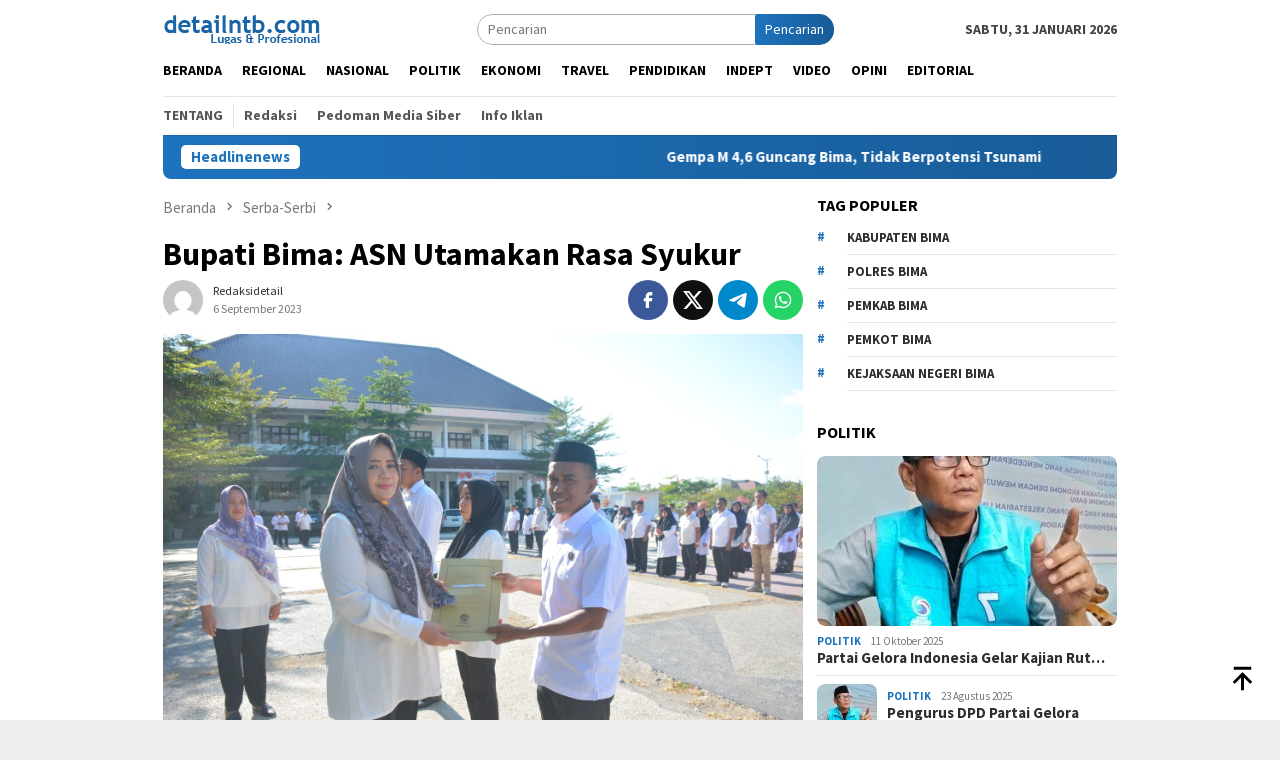

--- FILE ---
content_type: text/html; charset=UTF-8
request_url: https://detailntb.com/2023/09/06/bupati-bima-asn-utamakan-rasa-syukur/
body_size: 19952
content:
<!DOCTYPE html>
<html lang="id" prefix="og: http://ogp.me/ns# fb: http://ogp.me/ns/fb#">
<head itemscope="itemscope" itemtype="http://schema.org/WebSite">
<meta charset="UTF-8">
<meta name="viewport" content="width=device-width, initial-scale=1">
<link rel="profile" href="http://gmpg.org/xfn/11">

<title>Bupati Bima: ASN Utamakan Rasa Syukur &#8211; Detail NTB</title>
<meta name='robots' content='max-image-preview:large' />
<link rel='dns-prefetch' href='//connect.facebook.net' />
<link rel='dns-prefetch' href='//fonts.googleapis.com' />
<link rel="alternate" type="application/rss+xml" title="Detail NTB &raquo; Feed" href="https://detailntb.com/feed/" />
<link rel="alternate" type="application/rss+xml" title="Detail NTB &raquo; Umpan Komentar" href="https://detailntb.com/comments/feed/" />
<link rel="alternate" title="oEmbed (JSON)" type="application/json+oembed" href="https://detailntb.com/wp-json/oembed/1.0/embed?url=https%3A%2F%2Fdetailntb.com%2F2023%2F09%2F06%2Fbupati-bima-asn-utamakan-rasa-syukur%2F" />
<link rel="alternate" title="oEmbed (XML)" type="text/xml+oembed" href="https://detailntb.com/wp-json/oembed/1.0/embed?url=https%3A%2F%2Fdetailntb.com%2F2023%2F09%2F06%2Fbupati-bima-asn-utamakan-rasa-syukur%2F&#038;format=xml" />
<style id='wp-img-auto-sizes-contain-inline-css' type='text/css'>
img:is([sizes=auto i],[sizes^="auto," i]){contain-intrinsic-size:3000px 1500px}
/*# sourceURL=wp-img-auto-sizes-contain-inline-css */
</style>
<style id='wp-emoji-styles-inline-css' type='text/css'>

	img.wp-smiley, img.emoji {
		display: inline !important;
		border: none !important;
		box-shadow: none !important;
		height: 1em !important;
		width: 1em !important;
		margin: 0 0.07em !important;
		vertical-align: -0.1em !important;
		background: none !important;
		padding: 0 !important;
	}
/*# sourceURL=wp-emoji-styles-inline-css */
</style>
<style id='wp-block-library-inline-css' type='text/css'>
:root{--wp-block-synced-color:#7a00df;--wp-block-synced-color--rgb:122,0,223;--wp-bound-block-color:var(--wp-block-synced-color);--wp-editor-canvas-background:#ddd;--wp-admin-theme-color:#007cba;--wp-admin-theme-color--rgb:0,124,186;--wp-admin-theme-color-darker-10:#006ba1;--wp-admin-theme-color-darker-10--rgb:0,107,160.5;--wp-admin-theme-color-darker-20:#005a87;--wp-admin-theme-color-darker-20--rgb:0,90,135;--wp-admin-border-width-focus:2px}@media (min-resolution:192dpi){:root{--wp-admin-border-width-focus:1.5px}}.wp-element-button{cursor:pointer}:root .has-very-light-gray-background-color{background-color:#eee}:root .has-very-dark-gray-background-color{background-color:#313131}:root .has-very-light-gray-color{color:#eee}:root .has-very-dark-gray-color{color:#313131}:root .has-vivid-green-cyan-to-vivid-cyan-blue-gradient-background{background:linear-gradient(135deg,#00d084,#0693e3)}:root .has-purple-crush-gradient-background{background:linear-gradient(135deg,#34e2e4,#4721fb 50%,#ab1dfe)}:root .has-hazy-dawn-gradient-background{background:linear-gradient(135deg,#faaca8,#dad0ec)}:root .has-subdued-olive-gradient-background{background:linear-gradient(135deg,#fafae1,#67a671)}:root .has-atomic-cream-gradient-background{background:linear-gradient(135deg,#fdd79a,#004a59)}:root .has-nightshade-gradient-background{background:linear-gradient(135deg,#330968,#31cdcf)}:root .has-midnight-gradient-background{background:linear-gradient(135deg,#020381,#2874fc)}:root{--wp--preset--font-size--normal:16px;--wp--preset--font-size--huge:42px}.has-regular-font-size{font-size:1em}.has-larger-font-size{font-size:2.625em}.has-normal-font-size{font-size:var(--wp--preset--font-size--normal)}.has-huge-font-size{font-size:var(--wp--preset--font-size--huge)}.has-text-align-center{text-align:center}.has-text-align-left{text-align:left}.has-text-align-right{text-align:right}.has-fit-text{white-space:nowrap!important}#end-resizable-editor-section{display:none}.aligncenter{clear:both}.items-justified-left{justify-content:flex-start}.items-justified-center{justify-content:center}.items-justified-right{justify-content:flex-end}.items-justified-space-between{justify-content:space-between}.screen-reader-text{border:0;clip-path:inset(50%);height:1px;margin:-1px;overflow:hidden;padding:0;position:absolute;width:1px;word-wrap:normal!important}.screen-reader-text:focus{background-color:#ddd;clip-path:none;color:#444;display:block;font-size:1em;height:auto;left:5px;line-height:normal;padding:15px 23px 14px;text-decoration:none;top:5px;width:auto;z-index:100000}html :where(.has-border-color){border-style:solid}html :where([style*=border-top-color]){border-top-style:solid}html :where([style*=border-right-color]){border-right-style:solid}html :where([style*=border-bottom-color]){border-bottom-style:solid}html :where([style*=border-left-color]){border-left-style:solid}html :where([style*=border-width]){border-style:solid}html :where([style*=border-top-width]){border-top-style:solid}html :where([style*=border-right-width]){border-right-style:solid}html :where([style*=border-bottom-width]){border-bottom-style:solid}html :where([style*=border-left-width]){border-left-style:solid}html :where(img[class*=wp-image-]){height:auto;max-width:100%}:where(figure){margin:0 0 1em}html :where(.is-position-sticky){--wp-admin--admin-bar--position-offset:var(--wp-admin--admin-bar--height,0px)}@media screen and (max-width:600px){html :where(.is-position-sticky){--wp-admin--admin-bar--position-offset:0px}}

/*# sourceURL=wp-block-library-inline-css */
</style><style id='wp-block-paragraph-inline-css' type='text/css'>
.is-small-text{font-size:.875em}.is-regular-text{font-size:1em}.is-large-text{font-size:2.25em}.is-larger-text{font-size:3em}.has-drop-cap:not(:focus):first-letter{float:left;font-size:8.4em;font-style:normal;font-weight:100;line-height:.68;margin:.05em .1em 0 0;text-transform:uppercase}body.rtl .has-drop-cap:not(:focus):first-letter{float:none;margin-left:.1em}p.has-drop-cap.has-background{overflow:hidden}:root :where(p.has-background){padding:1.25em 2.375em}:where(p.has-text-color:not(.has-link-color)) a{color:inherit}p.has-text-align-left[style*="writing-mode:vertical-lr"],p.has-text-align-right[style*="writing-mode:vertical-rl"]{rotate:180deg}
/*# sourceURL=https://detailntb.com/wp-includes/blocks/paragraph/style.min.css */
</style>
<style id='global-styles-inline-css' type='text/css'>
:root{--wp--preset--aspect-ratio--square: 1;--wp--preset--aspect-ratio--4-3: 4/3;--wp--preset--aspect-ratio--3-4: 3/4;--wp--preset--aspect-ratio--3-2: 3/2;--wp--preset--aspect-ratio--2-3: 2/3;--wp--preset--aspect-ratio--16-9: 16/9;--wp--preset--aspect-ratio--9-16: 9/16;--wp--preset--color--black: #000000;--wp--preset--color--cyan-bluish-gray: #abb8c3;--wp--preset--color--white: #ffffff;--wp--preset--color--pale-pink: #f78da7;--wp--preset--color--vivid-red: #cf2e2e;--wp--preset--color--luminous-vivid-orange: #ff6900;--wp--preset--color--luminous-vivid-amber: #fcb900;--wp--preset--color--light-green-cyan: #7bdcb5;--wp--preset--color--vivid-green-cyan: #00d084;--wp--preset--color--pale-cyan-blue: #8ed1fc;--wp--preset--color--vivid-cyan-blue: #0693e3;--wp--preset--color--vivid-purple: #9b51e0;--wp--preset--gradient--vivid-cyan-blue-to-vivid-purple: linear-gradient(135deg,rgb(6,147,227) 0%,rgb(155,81,224) 100%);--wp--preset--gradient--light-green-cyan-to-vivid-green-cyan: linear-gradient(135deg,rgb(122,220,180) 0%,rgb(0,208,130) 100%);--wp--preset--gradient--luminous-vivid-amber-to-luminous-vivid-orange: linear-gradient(135deg,rgb(252,185,0) 0%,rgb(255,105,0) 100%);--wp--preset--gradient--luminous-vivid-orange-to-vivid-red: linear-gradient(135deg,rgb(255,105,0) 0%,rgb(207,46,46) 100%);--wp--preset--gradient--very-light-gray-to-cyan-bluish-gray: linear-gradient(135deg,rgb(238,238,238) 0%,rgb(169,184,195) 100%);--wp--preset--gradient--cool-to-warm-spectrum: linear-gradient(135deg,rgb(74,234,220) 0%,rgb(151,120,209) 20%,rgb(207,42,186) 40%,rgb(238,44,130) 60%,rgb(251,105,98) 80%,rgb(254,248,76) 100%);--wp--preset--gradient--blush-light-purple: linear-gradient(135deg,rgb(255,206,236) 0%,rgb(152,150,240) 100%);--wp--preset--gradient--blush-bordeaux: linear-gradient(135deg,rgb(254,205,165) 0%,rgb(254,45,45) 50%,rgb(107,0,62) 100%);--wp--preset--gradient--luminous-dusk: linear-gradient(135deg,rgb(255,203,112) 0%,rgb(199,81,192) 50%,rgb(65,88,208) 100%);--wp--preset--gradient--pale-ocean: linear-gradient(135deg,rgb(255,245,203) 0%,rgb(182,227,212) 50%,rgb(51,167,181) 100%);--wp--preset--gradient--electric-grass: linear-gradient(135deg,rgb(202,248,128) 0%,rgb(113,206,126) 100%);--wp--preset--gradient--midnight: linear-gradient(135deg,rgb(2,3,129) 0%,rgb(40,116,252) 100%);--wp--preset--font-size--small: 13px;--wp--preset--font-size--medium: 20px;--wp--preset--font-size--large: 36px;--wp--preset--font-size--x-large: 42px;--wp--preset--spacing--20: 0.44rem;--wp--preset--spacing--30: 0.67rem;--wp--preset--spacing--40: 1rem;--wp--preset--spacing--50: 1.5rem;--wp--preset--spacing--60: 2.25rem;--wp--preset--spacing--70: 3.38rem;--wp--preset--spacing--80: 5.06rem;--wp--preset--shadow--natural: 6px 6px 9px rgba(0, 0, 0, 0.2);--wp--preset--shadow--deep: 12px 12px 50px rgba(0, 0, 0, 0.4);--wp--preset--shadow--sharp: 6px 6px 0px rgba(0, 0, 0, 0.2);--wp--preset--shadow--outlined: 6px 6px 0px -3px rgb(255, 255, 255), 6px 6px rgb(0, 0, 0);--wp--preset--shadow--crisp: 6px 6px 0px rgb(0, 0, 0);}:where(.is-layout-flex){gap: 0.5em;}:where(.is-layout-grid){gap: 0.5em;}body .is-layout-flex{display: flex;}.is-layout-flex{flex-wrap: wrap;align-items: center;}.is-layout-flex > :is(*, div){margin: 0;}body .is-layout-grid{display: grid;}.is-layout-grid > :is(*, div){margin: 0;}:where(.wp-block-columns.is-layout-flex){gap: 2em;}:where(.wp-block-columns.is-layout-grid){gap: 2em;}:where(.wp-block-post-template.is-layout-flex){gap: 1.25em;}:where(.wp-block-post-template.is-layout-grid){gap: 1.25em;}.has-black-color{color: var(--wp--preset--color--black) !important;}.has-cyan-bluish-gray-color{color: var(--wp--preset--color--cyan-bluish-gray) !important;}.has-white-color{color: var(--wp--preset--color--white) !important;}.has-pale-pink-color{color: var(--wp--preset--color--pale-pink) !important;}.has-vivid-red-color{color: var(--wp--preset--color--vivid-red) !important;}.has-luminous-vivid-orange-color{color: var(--wp--preset--color--luminous-vivid-orange) !important;}.has-luminous-vivid-amber-color{color: var(--wp--preset--color--luminous-vivid-amber) !important;}.has-light-green-cyan-color{color: var(--wp--preset--color--light-green-cyan) !important;}.has-vivid-green-cyan-color{color: var(--wp--preset--color--vivid-green-cyan) !important;}.has-pale-cyan-blue-color{color: var(--wp--preset--color--pale-cyan-blue) !important;}.has-vivid-cyan-blue-color{color: var(--wp--preset--color--vivid-cyan-blue) !important;}.has-vivid-purple-color{color: var(--wp--preset--color--vivid-purple) !important;}.has-black-background-color{background-color: var(--wp--preset--color--black) !important;}.has-cyan-bluish-gray-background-color{background-color: var(--wp--preset--color--cyan-bluish-gray) !important;}.has-white-background-color{background-color: var(--wp--preset--color--white) !important;}.has-pale-pink-background-color{background-color: var(--wp--preset--color--pale-pink) !important;}.has-vivid-red-background-color{background-color: var(--wp--preset--color--vivid-red) !important;}.has-luminous-vivid-orange-background-color{background-color: var(--wp--preset--color--luminous-vivid-orange) !important;}.has-luminous-vivid-amber-background-color{background-color: var(--wp--preset--color--luminous-vivid-amber) !important;}.has-light-green-cyan-background-color{background-color: var(--wp--preset--color--light-green-cyan) !important;}.has-vivid-green-cyan-background-color{background-color: var(--wp--preset--color--vivid-green-cyan) !important;}.has-pale-cyan-blue-background-color{background-color: var(--wp--preset--color--pale-cyan-blue) !important;}.has-vivid-cyan-blue-background-color{background-color: var(--wp--preset--color--vivid-cyan-blue) !important;}.has-vivid-purple-background-color{background-color: var(--wp--preset--color--vivid-purple) !important;}.has-black-border-color{border-color: var(--wp--preset--color--black) !important;}.has-cyan-bluish-gray-border-color{border-color: var(--wp--preset--color--cyan-bluish-gray) !important;}.has-white-border-color{border-color: var(--wp--preset--color--white) !important;}.has-pale-pink-border-color{border-color: var(--wp--preset--color--pale-pink) !important;}.has-vivid-red-border-color{border-color: var(--wp--preset--color--vivid-red) !important;}.has-luminous-vivid-orange-border-color{border-color: var(--wp--preset--color--luminous-vivid-orange) !important;}.has-luminous-vivid-amber-border-color{border-color: var(--wp--preset--color--luminous-vivid-amber) !important;}.has-light-green-cyan-border-color{border-color: var(--wp--preset--color--light-green-cyan) !important;}.has-vivid-green-cyan-border-color{border-color: var(--wp--preset--color--vivid-green-cyan) !important;}.has-pale-cyan-blue-border-color{border-color: var(--wp--preset--color--pale-cyan-blue) !important;}.has-vivid-cyan-blue-border-color{border-color: var(--wp--preset--color--vivid-cyan-blue) !important;}.has-vivid-purple-border-color{border-color: var(--wp--preset--color--vivid-purple) !important;}.has-vivid-cyan-blue-to-vivid-purple-gradient-background{background: var(--wp--preset--gradient--vivid-cyan-blue-to-vivid-purple) !important;}.has-light-green-cyan-to-vivid-green-cyan-gradient-background{background: var(--wp--preset--gradient--light-green-cyan-to-vivid-green-cyan) !important;}.has-luminous-vivid-amber-to-luminous-vivid-orange-gradient-background{background: var(--wp--preset--gradient--luminous-vivid-amber-to-luminous-vivid-orange) !important;}.has-luminous-vivid-orange-to-vivid-red-gradient-background{background: var(--wp--preset--gradient--luminous-vivid-orange-to-vivid-red) !important;}.has-very-light-gray-to-cyan-bluish-gray-gradient-background{background: var(--wp--preset--gradient--very-light-gray-to-cyan-bluish-gray) !important;}.has-cool-to-warm-spectrum-gradient-background{background: var(--wp--preset--gradient--cool-to-warm-spectrum) !important;}.has-blush-light-purple-gradient-background{background: var(--wp--preset--gradient--blush-light-purple) !important;}.has-blush-bordeaux-gradient-background{background: var(--wp--preset--gradient--blush-bordeaux) !important;}.has-luminous-dusk-gradient-background{background: var(--wp--preset--gradient--luminous-dusk) !important;}.has-pale-ocean-gradient-background{background: var(--wp--preset--gradient--pale-ocean) !important;}.has-electric-grass-gradient-background{background: var(--wp--preset--gradient--electric-grass) !important;}.has-midnight-gradient-background{background: var(--wp--preset--gradient--midnight) !important;}.has-small-font-size{font-size: var(--wp--preset--font-size--small) !important;}.has-medium-font-size{font-size: var(--wp--preset--font-size--medium) !important;}.has-large-font-size{font-size: var(--wp--preset--font-size--large) !important;}.has-x-large-font-size{font-size: var(--wp--preset--font-size--x-large) !important;}
/*# sourceURL=global-styles-inline-css */
</style>

<style id='classic-theme-styles-inline-css' type='text/css'>
/*! This file is auto-generated */
.wp-block-button__link{color:#fff;background-color:#32373c;border-radius:9999px;box-shadow:none;text-decoration:none;padding:calc(.667em + 2px) calc(1.333em + 2px);font-size:1.125em}.wp-block-file__button{background:#32373c;color:#fff;text-decoration:none}
/*# sourceURL=/wp-includes/css/classic-themes.min.css */
</style>
<link rel='stylesheet' id='bloggingpro-fonts-css' href='https://fonts.googleapis.com/css?family=Source+Sans+Pro%3Aregular%2Citalic%2C700%2C300%26subset%3Dlatin%2C&#038;ver=1.3.6' type='text/css' media='all' />
<link rel='stylesheet' id='bloggingpro-style-css' href='https://detailntb.com/wp-content/themes/bloggingpro/style.css?ver=1.3.6' type='text/css' media='all' />
<style id='bloggingpro-style-inline-css' type='text/css'>
kbd,a.button,button,.button,button.button,input[type="button"],input[type="reset"],input[type="submit"],.tagcloud a,ul.page-numbers li a.prev.page-numbers,ul.page-numbers li a.next.page-numbers,ul.page-numbers li span.page-numbers,.page-links > .page-link-number,.cat-links ul li a,.entry-footer .tag-text,.gmr-recentposts-widget li.listpost-gallery .gmr-rp-content .gmr-metacontent .cat-links-content a,.page-links > .post-page-numbers.current span,ol.comment-list li div.reply a,#cancel-comment-reply-link,.entry-footer .tags-links a:hover,.gmr-topnotification{background-color:#1e73be;}#primary-menu > li ul .current-menu-item > a,#primary-menu .sub-menu > li:hover > a,.cat-links-content a,.tagcloud li:before,a:hover,a:focus,a:active,.gmr-ontop:hover path,#navigationamp button.close-topnavmenu-wrap,.sidr a#sidr-id-close-topnavmenu-button,.sidr-class-menu-item i._mi,.sidr-class-menu-item img._mi,.text-marquee{color:#1e73be;}.widget-title:after,a.button,button,.button,button.button,input[type="button"],input[type="reset"],input[type="submit"],.tagcloud a,.sticky .gmr-box-content,.bypostauthor > .comment-body,.gmr-ajax-loader div:nth-child(1),.gmr-ajax-loader div:nth-child(2),.entry-footer .tags-links a:hover{border-color:#1e73be;}a,.gmr-ontop path{color:#2E2E2E;}.entry-content-single p a{color:#FF5722;}body{color:#444444;font-family:"Source Sans Pro","Helvetica Neue",sans-serif;font-weight:500;font-size:14px;}.site-header{background-image:url();-webkit-background-size:auto;-moz-background-size:auto;-o-background-size:auto;background-size:auto;background-repeat:repeat;background-position:center top;background-attachment:scroll;}.site-header,.gmr-verytopbanner{background-color:#ffffff;}.site-title a{color:#FF5722;}.site-description{color:#999999;}.top-header{background-color:#ffffff;}#gmr-responsive-menu,.gmr-mainmenu #primary-menu > li > a,.search-trigger .gmr-icon{color:#000000;}.gmr-mainmenu #primary-menu > li.menu-border > a span,.gmr-mainmenu #primary-menu > li.page_item_has_children > a:after,.gmr-mainmenu #primary-menu > li.menu-item-has-children > a:after,.gmr-mainmenu #primary-menu .sub-menu > li.page_item_has_children > a:after,.gmr-mainmenu #primary-menu .sub-menu > li.menu-item-has-children > a:after{border-color:#000000;}#gmr-responsive-menu:hover,.gmr-mainmenu #primary-menu > li:hover > a,.gmr-mainmenu #primary-menu > .current-menu-item > a,.gmr-mainmenu #primary-menu .current-menu-ancestor > a,.gmr-mainmenu #primary-menu .current_page_item > a,.gmr-mainmenu #primary-menu .current_page_ancestor > a,.search-trigger .gmr-icon:hover{color:#FF5722;}.gmr-mainmenu #primary-menu > li.menu-border:hover > a span,.gmr-mainmenu #primary-menu > li.menu-border.current-menu-item > a span,.gmr-mainmenu #primary-menu > li.menu-border.current-menu-ancestor > a span,.gmr-mainmenu #primary-menu > li.menu-border.current_page_item > a span,.gmr-mainmenu #primary-menu > li.menu-border.current_page_ancestor > a span,.gmr-mainmenu #primary-menu > li.page_item_has_children:hover > a:after,.gmr-mainmenu #primary-menu > li.menu-item-has-children:hover > a:after,.gmr-mainmenu #primary-menu .sub-menu > li.page_item_has_children:hover > a:after,.gmr-mainmenu #primary-menu .sub-menu > li.menu-item-has-children:hover > a:after{border-color:#FF5722;}.secondwrap-menu .gmr-mainmenu #primary-menu > li > a,.secondwrap-menu .search-trigger .gmr-icon{color:#555555;}#primary-menu > li.menu-border > a span{border-color:#555555;}.secondwrap-menu .gmr-mainmenu #primary-menu > li:hover > a,.secondwrap-menu .gmr-mainmenu #primary-menu > .current-menu-item > a,.secondwrap-menu .gmr-mainmenu #primary-menu .current-menu-ancestor > a,.secondwrap-menu .gmr-mainmenu #primary-menu .current_page_item > a,.secondwrap-menu .gmr-mainmenu #primary-menu .current_page_ancestor > a,.secondwrap-menu .gmr-mainmenu #primary-menu > li.page_item_has_children:hover > a:after,.secondwrap-menu .gmr-mainmenu #primary-menu > li.menu-item-has-children:hover > a:after,.secondwrap-menu .gmr-mainmenu #primary-menu .sub-menu > li.page_item_has_children:hover > a:after,.secondwrap-menu .gmr-mainmenu #primary-menu .sub-menu > li.menu-item-has-children:hover > a:after,.secondwrap-menu .search-trigger .gmr-icon:hover{color:#FF5722;}.secondwrap-menu .gmr-mainmenu #primary-menu > li.menu-border:hover > a span,.secondwrap-menu .gmr-mainmenu #primary-menu > li.menu-border.current-menu-item > a span,.secondwrap-menu .gmr-mainmenu #primary-menu > li.menu-border.current-menu-ancestor > a span,.secondwrap-menu .gmr-mainmenu #primary-menu > li.menu-border.current_page_item > a span,.secondwrap-menu .gmr-mainmenu #primary-menu > li.menu-border.current_page_ancestor > a span,.secondwrap-menu .gmr-mainmenu #primary-menu > li.page_item_has_children:hover > a:after,.secondwrap-menu .gmr-mainmenu #primary-menu > li.menu-item-has-children:hover > a:after,.secondwrap-menu .gmr-mainmenu #primary-menu .sub-menu > li.page_item_has_children:hover > a:after,.secondwrap-menu .gmr-mainmenu #primary-menu .sub-menu > li.menu-item-has-children:hover > a:after{border-color:#FF5722;}h1,h2,h3,h4,h5,h6,.h1,.h2,.h3,.h4,.h5,.h6,.site-title,#primary-menu > li > a,.gmr-rp-biglink a,.gmr-rp-link a,.gmr-gallery-related ul li p a{font-family:"Source Sans Pro","Helvetica Neue",sans-serif;}.entry-main-single,.entry-main-single p{font-size:16px;}h1.title,h1.entry-title{font-size:32px;}h2.entry-title{font-size:18px;}.footer-container{background-color:#F5F5F5;}.widget-footer,.content-footer,.site-footer,.content-footer h3.widget-title{color:#B4B4B4;}.widget-footer a,.content-footer a,.site-footer a{color:#565656;}.widget-footer a:hover,.content-footer a:hover,.site-footer a:hover{color:#FF5722;}
/*# sourceURL=bloggingpro-style-inline-css */
</style>
<link rel="https://api.w.org/" href="https://detailntb.com/wp-json/" /><link rel="alternate" title="JSON" type="application/json" href="https://detailntb.com/wp-json/wp/v2/posts/756" /><link rel="EditURI" type="application/rsd+xml" title="RSD" href="https://detailntb.com/xmlrpc.php?rsd" />
<meta name="generator" content="WordPress 6.9" />
<link rel="canonical" href="https://detailntb.com/2023/09/06/bupati-bima-asn-utamakan-rasa-syukur/" />
<link rel='shortlink' href='https://detailntb.com/?p=756' />
<link rel="icon" href="https://detailntb.com/wp-content/uploads/2023/06/cropped-detail-ntb-Favicon-60x60.png" sizes="32x32" />
<link rel="icon" href="https://detailntb.com/wp-content/uploads/2023/06/cropped-detail-ntb-Favicon.png" sizes="192x192" />
<link rel="apple-touch-icon" href="https://detailntb.com/wp-content/uploads/2023/06/cropped-detail-ntb-Favicon.png" />
<meta name="msapplication-TileImage" content="https://detailntb.com/wp-content/uploads/2023/06/cropped-detail-ntb-Favicon.png" />

<!-- START - Open Graph and Twitter Card Tags 3.3.7 -->
 <!-- Facebook Open Graph -->
  <meta property="og:locale" content="id_ID"/>
  <meta property="og:site_name" content="Detail NTB"/>
  <meta property="og:title" content="Bupati Bima: ASN Utamakan Rasa Syukur"/>
  <meta property="og:url" content="https://detailntb.com/2023/09/06/bupati-bima-asn-utamakan-rasa-syukur/"/>
  <meta property="og:type" content="article"/>
  <meta property="og:description" content="BIMA-Bupati Bima, Hj. Indah Dhamayanti Putri mengingatkan kepada ASN lingkup Pemerintah Kabupaten (Pemkab) Bima agar mengutamakan rasa syukur.



Hal itu disampaikan Bupati Bima atas perubahan status dari honorer menjadi PPPK, agar tidak mengubah perilaku dan sikap atas capaian yang telah diraih."/>
  <meta property="og:image" content="https://detailntb.com/wp-content/uploads/2023/09/IMG-20230906-WA0024.jpg"/>
  <meta property="og:image:url" content="https://detailntb.com/wp-content/uploads/2023/09/IMG-20230906-WA0024.jpg"/>
  <meta property="og:image:secure_url" content="https://detailntb.com/wp-content/uploads/2023/09/IMG-20230906-WA0024.jpg"/>
  <meta property="article:published_time" content="2023-09-06T09:03:10+00:00"/>
  <meta property="article:modified_time" content="2024-02-22T09:42:20+00:00" />
  <meta property="og:updated_time" content="2024-02-22T09:42:20+00:00" />
  <meta property="article:section" content="Serba-Serbi"/>
 <!-- Google+ / Schema.org -->
  <meta itemprop="name" content="Bupati Bima: ASN Utamakan Rasa Syukur"/>
  <meta itemprop="headline" content="Bupati Bima: ASN Utamakan Rasa Syukur"/>
  <meta itemprop="description" content="BIMA-Bupati Bima, Hj. Indah Dhamayanti Putri mengingatkan kepada ASN lingkup Pemerintah Kabupaten (Pemkab) Bima agar mengutamakan rasa syukur.



Hal itu disampaikan Bupati Bima atas perubahan status dari honorer menjadi PPPK, agar tidak mengubah perilaku dan sikap atas capaian yang telah diraih."/>
  <meta itemprop="image" content="https://detailntb.com/wp-content/uploads/2023/09/IMG-20230906-WA0024.jpg"/>
  <meta itemprop="datePublished" content="2023-09-06"/>
  <meta itemprop="dateModified" content="2024-02-22T09:42:20+00:00" />
  <meta itemprop="author" content="redaksidetail"/>
  <!--<meta itemprop="publisher" content="Detail NTB"/>--> <!-- To solve: The attribute publisher.itemtype has an invalid value -->
 <!-- Twitter Cards -->
  <meta name="twitter:title" content="Bupati Bima: ASN Utamakan Rasa Syukur"/>
  <meta name="twitter:url" content="https://detailntb.com/2023/09/06/bupati-bima-asn-utamakan-rasa-syukur/"/>
  <meta name="twitter:description" content="BIMA-Bupati Bima, Hj. Indah Dhamayanti Putri mengingatkan kepada ASN lingkup Pemerintah Kabupaten (Pemkab) Bima agar mengutamakan rasa syukur.



Hal itu disampaikan Bupati Bima atas perubahan status dari honorer menjadi PPPK, agar tidak mengubah perilaku dan sikap atas capaian yang telah diraih."/>
  <meta name="twitter:image" content="https://detailntb.com/wp-content/uploads/2023/09/IMG-20230906-WA0024.jpg"/>
  <meta name="twitter:card" content="summary_large_image"/>
 <!-- SEO -->
 <!-- Misc. tags -->
 <!-- is_singular -->
<!-- END - Open Graph and Twitter Card Tags 3.3.7 -->
	
<link rel='stylesheet' id='mediaelement-css' href='https://detailntb.com/wp-includes/js/mediaelement/mediaelementplayer-legacy.min.css?ver=4.2.17' type='text/css' media='all' />
<link rel='stylesheet' id='wp-mediaelement-css' href='https://detailntb.com/wp-includes/js/mediaelement/wp-mediaelement.min.css?ver=6.9' type='text/css' media='all' />
</head>

<body class="wp-singular post-template-default single single-post postid-756 single-format-standard wp-theme-bloggingpro gmr-theme idtheme kentooz gmr-sticky fpt-template-bloggingpro" itemscope="itemscope" itemtype="http://schema.org/WebPage">
<div id="full-container">
<a class="skip-link screen-reader-text" href="#main">Loncat ke konten</a>


<header id="masthead" class="site-header" role="banner" itemscope="itemscope" itemtype="http://schema.org/WPHeader">
	<div class="container">
					<div class="clearfix gmr-headwrapper">

				<div class="list-table clearfix">
					<div class="table-row">
						<div class="table-cell onlymobile-menu">
															<a id="gmr-responsive-menu" href="#menus" rel="nofollow" title="Menu Mobile"><svg xmlns="http://www.w3.org/2000/svg" xmlns:xlink="http://www.w3.org/1999/xlink" aria-hidden="true" role="img" width="1em" height="1em" preserveAspectRatio="xMidYMid meet" viewBox="0 0 24 24"><path d="M3 6h18v2H3V6m0 5h18v2H3v-2m0 5h18v2H3v-2z" fill="currentColor"/></svg><span class="screen-reader-text">Menu Mobile</span></a>
													</div>
												<div class="close-topnavmenu-wrap"><a id="close-topnavmenu-button" rel="nofollow" href="#"><svg xmlns="http://www.w3.org/2000/svg" xmlns:xlink="http://www.w3.org/1999/xlink" aria-hidden="true" role="img" width="1em" height="1em" preserveAspectRatio="xMidYMid meet" viewBox="0 0 24 24"><path d="M12 20c-4.41 0-8-3.59-8-8s3.59-8 8-8s8 3.59 8 8s-3.59 8-8 8m0-18C6.47 2 2 6.47 2 12s4.47 10 10 10s10-4.47 10-10S17.53 2 12 2m2.59 6L12 10.59L9.41 8L8 9.41L10.59 12L8 14.59L9.41 16L12 13.41L14.59 16L16 14.59L13.41 12L16 9.41L14.59 8z" fill="currentColor"/></svg></a></div>
												<div class="table-cell gmr-logo">
															<div class="logo-wrap">
									<a href="https://detailntb.com/" class="custom-logo-link" itemprop="url" title="Detail NTB">
										<img src="https://detailntb.com/wp-content/uploads/2024/03/detail-baru-2.png" alt="Detail NTB" title="Detail NTB" />
									</a>
								</div>
														</div>
													<div class="table-cell search">
								<a id="search-menu-button-top" class="responsive-searchbtn pull-right" href="#" rel="nofollow"><svg xmlns="http://www.w3.org/2000/svg" xmlns:xlink="http://www.w3.org/1999/xlink" aria-hidden="true" role="img" width="1em" height="1em" preserveAspectRatio="xMidYMid meet" viewBox="0 0 24 24"><g fill="none"><path d="M21 21l-4.486-4.494M19 10.5a8.5 8.5 0 1 1-17 0a8.5 8.5 0 0 1 17 0z" stroke="currentColor" stroke-width="2" stroke-linecap="round"/></g></svg></a>
								<form method="get" id="search-topsearchform-container" class="gmr-searchform searchform topsearchform" action="https://detailntb.com/">
									<input type="text" name="s" id="s" placeholder="Pencarian" />
									<button type="submit" class="topsearch-submit">Pencarian</button>
								</form>
							</div>
							<div class="table-cell gmr-table-date">
								<span class="gmr-top-date pull-right" data-lang="id"></span>
							</div>
											</div>
				</div>
							</div>
				</div><!-- .container -->
</header><!-- #masthead -->

<div class="top-header">
	<div class="container">
	<div class="gmr-menuwrap mainwrap-menu clearfix">
		<nav id="site-navigation" class="gmr-mainmenu" role="navigation" itemscope="itemscope" itemtype="http://schema.org/SiteNavigationElement">
			<ul id="primary-menu" class="menu"><li class="menu-item menu-item-type-menulogo-btn gmr-menulogo-btn"><a href="https://detailntb.com/" id="menulogo-button" itemprop="url" title="Detail NTB"><img src="https://detailntb.com/wp-content/uploads/2024/03/fav-detail.png" alt="Detail NTB" title="Detail NTB" itemprop="image" /></a></li><li id="menu-item-168" class="menu-item menu-item-type-custom menu-item-object-custom menu-item-168"><a itemprop="url"><span itemprop="name">Beranda</span></a></li>
<li id="menu-item-169" class="menu-item menu-item-type-custom menu-item-object-custom menu-item-169"><a href="#" itemprop="url"><span itemprop="name">Regional</span></a></li>
<li id="menu-item-170" class="menu-item menu-item-type-custom menu-item-object-custom menu-item-170"><a href="#" itemprop="url"><span itemprop="name">Nasional</span></a></li>
<li id="menu-item-172" class="menu-item menu-item-type-custom menu-item-object-custom menu-item-172"><a href="#" itemprop="url"><span itemprop="name">Politik</span></a></li>
<li id="menu-item-173" class="menu-item menu-item-type-custom menu-item-object-custom menu-item-173"><a href="#" itemprop="url"><span itemprop="name">Ekonomi</span></a></li>
<li id="menu-item-175" class="menu-item menu-item-type-custom menu-item-object-custom menu-item-175"><a href="#" itemprop="url"><span itemprop="name">Travel</span></a></li>
<li id="menu-item-176" class="menu-item menu-item-type-custom menu-item-object-custom menu-item-176"><a href="#" itemprop="url"><span itemprop="name">Pendidikan</span></a></li>
<li id="menu-item-177" class="menu-item menu-item-type-custom menu-item-object-custom menu-item-177"><a href="#" itemprop="url"><span itemprop="name">Indept</span></a></li>
<li id="menu-item-174" class="menu-item menu-item-type-custom menu-item-object-custom menu-item-174"><a href="#" itemprop="url"><span itemprop="name">Video</span></a></li>
<li id="menu-item-178" class="menu-item menu-item-type-custom menu-item-object-custom menu-item-178"><a href="#" itemprop="url"><span itemprop="name">Opini</span></a></li>
<li id="menu-item-179" class="menu-item menu-item-type-custom menu-item-object-custom menu-item-179"><a href="#" itemprop="url"><span itemprop="name">Editorial</span></a></li>
<li class="menu-item menu-item-type-search-btn gmr-search-btn pull-right"><a id="search-menu-button" href="#" rel="nofollow"><svg xmlns="http://www.w3.org/2000/svg" xmlns:xlink="http://www.w3.org/1999/xlink" aria-hidden="true" role="img" width="1em" height="1em" preserveAspectRatio="xMidYMid meet" viewBox="0 0 24 24"><g fill="none"><path d="M21 21l-4.486-4.494M19 10.5a8.5 8.5 0 1 1-17 0a8.5 8.5 0 0 1 17 0z" stroke="currentColor" stroke-width="2" stroke-linecap="round"/></g></svg></a><div class="search-dropdown search" id="search-dropdown-container"><form method="get" class="gmr-searchform searchform" action="https://detailntb.com/"><input type="text" name="s" id="s" placeholder="Pencarian" /></form></div></li></ul>		</nav><!-- #site-navigation -->
	</div>
		<div class="gmr-menuwrap secondwrap-menu clearfix">
		<nav id="site-navigation" class="gmr-mainmenu" role="navigation" itemscope="itemscope" itemtype="http://schema.org/SiteNavigationElement">
			<ul id="primary-menu" class="menu"><li id="menu-item-40" class="menu-item menu-item-type-custom menu-item-object-custom menu-item-40"><a href="#" itemprop="url"><span itemprop="name">Tentang</span></a></li>
<li id="menu-item-41" class="menu-item menu-item-type-custom menu-item-object-custom menu-item-41"><a href="https://detailntb.com/redaksi/" itemprop="url"><span itemprop="name">Redaksi</span></a></li>
<li id="menu-item-42" class="menu-item menu-item-type-custom menu-item-object-custom menu-item-42"><a href="https://detailntb.com/pedoman-media-siber/" itemprop="url"><span itemprop="name">Pedoman Media Siber</span></a></li>
<li id="menu-item-43" class="menu-item menu-item-type-custom menu-item-object-custom menu-item-43"><a href="#" itemprop="url"><span itemprop="name">Info Iklan</span></a></li>
</ul>		</nav><!-- #site-navigation -->
	</div>
			</div><!-- .container -->
</div><!-- .top-header -->
<div class="site inner-wrap" id="site-container">

<div class="container"><div class="gmr-topnotification"><div class="wrap-marquee"><div class="text-marquee">Headlinenews</div><span class="marquee">				<a href="https://detailntb.com/2026/01/28/gempa-m-46-guncang-bima-tidak-berpotensi-tsunami/" class="gmr-recent-marquee" title="Gempa M 4,6 Guncang Bima, Tidak Berpotensi Tsunami">Gempa M 4,6 Guncang Bima, Tidak Berpotensi Tsunami</a>
							<a href="https://detailntb.com/2026/01/28/kejaksaan-hitung-kerugian-negara-kasus-dana-bos-sman-1-woha/" class="gmr-recent-marquee" title="Kejaksaan Hitung Kerugian Negara Kasus Dana BOS SMAN 1 Woha">Kejaksaan Hitung Kerugian Negara Kasus Dana BOS SMAN 1 Woha</a>
							<a href="https://detailntb.com/2026/01/26/geledah-sman-1-woha-jaksa-sita-brankas-dokumen/" class="gmr-recent-marquee" title="Geledah SMAN 1 Woha, Jaksa Sita Brankas-Dokumen">Geledah SMAN 1 Woha, Jaksa Sita Brankas-Dokumen</a>
							<a href="https://detailntb.com/2026/01/26/penyidik-kejari-bima-geledah-sman-1-woha/" class="gmr-recent-marquee" title="Penyidik Kejari Bima Geledah SMAN 1 Woha">Penyidik Kejari Bima Geledah SMAN 1 Woha</a>
							<a href="https://detailntb.com/2026/01/25/pwi-kabupaten-bima-gandeng-pt-stm-dompu-adakan-turnamen-olahraga-wartawan-sambut-hpn-2026/" class="gmr-recent-marquee" title="PWI Kabupaten Bima Gandeng PT STM Dompu Adakan Turnamen Olahraga Wartawan Sambut HPN 2026">PWI Kabupaten Bima Gandeng PT STM Dompu Adakan Turnamen Olahraga Wartawan Sambut HPN 2026</a>
			</span></div></div></div>

	<div id="content" class="gmr-content">

		<div class="container">
			<div class="row">

<div id="primary" class="col-md-main">
	<div class="content-area gmr-single-wrap">
					<div class="breadcrumbs" itemscope itemtype="https://schema.org/BreadcrumbList">
																								<span class="first-item" itemprop="itemListElement" itemscope itemtype="https://schema.org/ListItem">
									<a itemscope itemtype="https://schema.org/WebPage" itemprop="item" itemid="https://detailntb.com/" href="https://detailntb.com/">
										<span itemprop="name">Beranda</span>
									</a>
									<span itemprop="position" content="1"></span>
								</span>
														<span class="separator"><svg xmlns="http://www.w3.org/2000/svg" xmlns:xlink="http://www.w3.org/1999/xlink" aria-hidden="true" role="img" width="1em" height="1em" preserveAspectRatio="xMidYMid meet" viewBox="0 0 24 24"><path d="M8.59 16.59L13.17 12L8.59 7.41L10 6l6 6l-6 6l-1.41-1.41z" fill="currentColor"/></svg></span>
																															<span class="0-item" itemprop="itemListElement" itemscope itemtype="http://schema.org/ListItem">
									<a itemscope itemtype="https://schema.org/WebPage" itemprop="item" itemid="https://detailntb.com/category/serba-serbi/" href="https://detailntb.com/category/serba-serbi/">
										<span itemprop="name">Serba-Serbi</span>
									</a>
									<span itemprop="position" content="2"></span>
								</span>
														<span class="separator"><svg xmlns="http://www.w3.org/2000/svg" xmlns:xlink="http://www.w3.org/1999/xlink" aria-hidden="true" role="img" width="1em" height="1em" preserveAspectRatio="xMidYMid meet" viewBox="0 0 24 24"><path d="M8.59 16.59L13.17 12L8.59 7.41L10 6l6 6l-6 6l-1.41-1.41z" fill="currentColor"/></svg></span>
																						<span class="last-item" itemscope itemtype="https://schema.org/ListItem">
							<span itemprop="name">Bupati Bima: ASN Utamakan Rasa Syukur</span>
							<span itemprop="position" content="3"></span>
						</span>
															</div>
					<main id="main" class="site-main" role="main">
		<div class="inner-container">
			
<article id="post-756" class="post-756 post type-post status-publish format-standard has-post-thumbnail hentry category-serba-serbi tag-pemkab-bima" itemscope="itemscope" itemtype="http://schema.org/CreativeWork">
	<div class="gmr-box-content gmr-single">
		<header class="entry-header">
			<h1 class="entry-title" itemprop="headline">Bupati Bima: ASN Utamakan Rasa Syukur</h1><div class="list-table clearfix"><div class="table-row"><div class="table-cell gmr-gravatar-metasingle"><a class="url" href="https://detailntb.com/author/redaksidetail/" title="Permalink ke: redaksidetail" itemprop="url"><img alt='Gambar Gravatar' title='Gravatar' src='https://secure.gravatar.com/avatar/870719f12138646ce0b6335fb5f9c00177f8525ea1ca400cc86bdff947ea454d?s=40&#038;d=mm&#038;r=g' srcset='https://secure.gravatar.com/avatar/870719f12138646ce0b6335fb5f9c00177f8525ea1ca400cc86bdff947ea454d?s=80&#038;d=mm&#038;r=g 2x' class='avatar avatar-40 photo img-cicle' height='40' width='40' decoding='async'/></a></div><div class="table-cell gmr-content-metasingle"><div class="posted-by"> <span class="entry-author vcard" itemprop="author" itemscope="itemscope" itemtype="http://schema.org/person"><a class="url fn n" href="https://detailntb.com/author/redaksidetail/" title="Permalink ke: redaksidetail" itemprop="url"><span itemprop="name">redaksidetail</span></a></span></div><div class="posted-on"><time class="entry-date published" itemprop="datePublished" datetime="2023-09-06T09:03:10+00:00">6 September 2023</time><time class="updated" datetime="2024-02-22T09:42:20+00:00">22 Februari 2024</time></div></div><div class="table-cell gmr-content-share"><div class="pull-right"><ul class="gmr-socialicon-share"><li class="facebook"><a href="https://www.facebook.com/sharer/sharer.php?u=https%3A%2F%2Fdetailntb.com%2F2023%2F09%2F06%2Fbupati-bima-asn-utamakan-rasa-syukur%2F" rel="nofollow" title="Sebarkan ini"><svg xmlns="http://www.w3.org/2000/svg" xmlns:xlink="http://www.w3.org/1999/xlink" aria-hidden="true" role="img" width="1em" height="1em" preserveAspectRatio="xMidYMid meet" viewBox="0 0 24 24"><g fill="none"><path d="M9.198 21.5h4v-8.01h3.604l.396-3.98h-4V7.5a1 1 0 0 1 1-1h3v-4h-3a5 5 0 0 0-5 5v2.01h-2l-.396 3.98h2.396v8.01z" fill="currentColor"/></g></svg></a></li><li class="twitter"><a href="https://twitter.com/intent/tweet?url=https%3A%2F%2Fdetailntb.com%2F2023%2F09%2F06%2Fbupati-bima-asn-utamakan-rasa-syukur%2F&amp;text=Bupati%20Bima%3A%20ASN%20Utamakan%20Rasa%20Syukur" rel="nofollow" title="Tweet ini"><svg xmlns="http://www.w3.org/2000/svg" aria-hidden="true" role="img" width="1em" height="1em" viewBox="0 0 24 24"><path fill="currentColor" d="M18.901 1.153h3.68l-8.04 9.19L24 22.846h-7.406l-5.8-7.584l-6.638 7.584H.474l8.6-9.83L0 1.154h7.594l5.243 6.932ZM17.61 20.644h2.039L6.486 3.24H4.298Z"/></svg></a></li><li class="telegram"><a href="https://t.me/share/url?url=https%3A%2F%2Fdetailntb.com%2F2023%2F09%2F06%2Fbupati-bima-asn-utamakan-rasa-syukur%2F&amp;text=Bupati%20Bima%3A%20ASN%20Utamakan%20Rasa%20Syukur" target="_blank" rel="nofollow" title="Telegram Share"><svg xmlns="http://www.w3.org/2000/svg" xmlns:xlink="http://www.w3.org/1999/xlink" aria-hidden="true" role="img" width="1em" height="1em" preserveAspectRatio="xMidYMid meet" viewBox="0 0 48 48"><path d="M41.42 7.309s3.885-1.515 3.56 2.164c-.107 1.515-1.078 6.818-1.834 12.553l-2.59 16.99s-.216 2.489-2.159 2.922c-1.942.432-4.856-1.515-5.396-1.948c-.432-.325-8.094-5.195-10.792-7.575c-.756-.65-1.62-1.948.108-3.463L33.648 18.13c1.295-1.298 2.59-4.328-2.806-.649l-15.11 10.28s-1.727 1.083-4.964.109l-7.016-2.165s-2.59-1.623 1.835-3.246c10.793-5.086 24.068-10.28 35.831-15.15z" fill="#000"/></svg></a></li><li class="whatsapp"><a href="https://api.whatsapp.com/send?text=Bupati%20Bima%3A%20ASN%20Utamakan%20Rasa%20Syukur https%3A%2F%2Fdetailntb.com%2F2023%2F09%2F06%2Fbupati-bima-asn-utamakan-rasa-syukur%2F" rel="nofollow" title="WhatsApp ini"><svg xmlns="http://www.w3.org/2000/svg" xmlns:xlink="http://www.w3.org/1999/xlink" aria-hidden="true" role="img" width="1em" height="1em" preserveAspectRatio="xMidYMid meet" viewBox="0 0 24 24"><path d="M12.04 2c-5.46 0-9.91 4.45-9.91 9.91c0 1.75.46 3.45 1.32 4.95L2.05 22l5.25-1.38c1.45.79 3.08 1.21 4.74 1.21c5.46 0 9.91-4.45 9.91-9.91c0-2.65-1.03-5.14-2.9-7.01A9.816 9.816 0 0 0 12.04 2m.01 1.67c2.2 0 4.26.86 5.82 2.42a8.225 8.225 0 0 1 2.41 5.83c0 4.54-3.7 8.23-8.24 8.23c-1.48 0-2.93-.39-4.19-1.15l-.3-.17l-3.12.82l.83-3.04l-.2-.32a8.188 8.188 0 0 1-1.26-4.38c.01-4.54 3.7-8.24 8.25-8.24M8.53 7.33c-.16 0-.43.06-.66.31c-.22.25-.87.86-.87 2.07c0 1.22.89 2.39 1 2.56c.14.17 1.76 2.67 4.25 3.73c.59.27 1.05.42 1.41.53c.59.19 1.13.16 1.56.1c.48-.07 1.46-.6 1.67-1.18c.21-.58.21-1.07.15-1.18c-.07-.1-.23-.16-.48-.27c-.25-.14-1.47-.74-1.69-.82c-.23-.08-.37-.12-.56.12c-.16.25-.64.81-.78.97c-.15.17-.29.19-.53.07c-.26-.13-1.06-.39-2-1.23c-.74-.66-1.23-1.47-1.38-1.72c-.12-.24-.01-.39.11-.5c.11-.11.27-.29.37-.44c.13-.14.17-.25.25-.41c.08-.17.04-.31-.02-.43c-.06-.11-.56-1.35-.77-1.84c-.2-.48-.4-.42-.56-.43c-.14 0-.3-.01-.47-.01z" fill="currentColor"/></svg></a></li></ul></div></div></div></div>		</header><!-- .entry-header -->

							<figure class="wp-caption alignnone single-thumbnail">
						<img width="1500" height="1000" src="https://detailntb.com/wp-content/uploads/2023/09/IMG-20230906-WA0024.jpg" class="attachment-full size-full wp-post-image" alt="" decoding="async" fetchpriority="high" srcset="https://detailntb.com/wp-content/uploads/2023/09/IMG-20230906-WA0024.jpg 1500w, https://detailntb.com/wp-content/uploads/2023/09/IMG-20230906-WA0024-300x200.jpg 300w, https://detailntb.com/wp-content/uploads/2023/09/IMG-20230906-WA0024-1024x683.jpg 1024w, https://detailntb.com/wp-content/uploads/2023/09/IMG-20230906-WA0024-768x512.jpg 768w, https://detailntb.com/wp-content/uploads/2023/09/IMG-20230906-WA0024-696x464.jpg 696w, https://detailntb.com/wp-content/uploads/2023/09/IMG-20230906-WA0024-1068x712.jpg 1068w, https://detailntb.com/wp-content/uploads/2023/09/IMG-20230906-WA0024-630x420.jpg 630w" sizes="(max-width: 1500px) 100vw, 1500px" title="IMG-20230906-WA0024" />
											</figure>
							<div class="entry-content entry-content-single" itemprop="text">
			<div class="entry-main-single">
			<style type="text/css">.fb-comments,.fb-comments span,.fb-comments span iframe[style]{min-width:100%!important;width:100%!important}</style><div id="fb-root"></div>
<p>BIMA-Bupati Bima, Hj. Indah Dhamayanti Putri mengingatkan kepada ASN lingkup Pemerintah Kabupaten (Pemkab) Bima agar mengutamakan rasa syukur.



<p>Hal itu disampaikan Bupati Bima atas perubahan status dari honorer menjadi PPPK, agar tidak mengubah perilaku dan sikap atas capaian yang telah diraih.



<p>&#8220;Apa yang diperoleh para tenaga PPPK, yang hari ini menerima SK pengangkatan, tidak terlepas dari jasa kedua orang tua,&#8221; ucap Bupati Bima Hj. Indah Dhamayanti Putri.</p><div class="gmr-related-post gmr-gallery-related-insidepost"><div class="widget-title"><strong>Bacaan Lainnya</strong></div><ul><li><a href="https://detailntb.com/2026/01/28/gempa-m-46-guncang-bima-tidak-berpotensi-tsunami/" itemprop="url" class="thumb-radius" title="Permalink ke: Gempa M 4,6 Guncang Bima, Tidak Berpotensi Tsunami" rel="bookmark">Gempa M 4,6 Guncang Bima, Tidak Berpotensi Tsunami</a></li><li><a href="https://detailntb.com/2026/01/28/kejaksaan-hitung-kerugian-negara-kasus-dana-bos-sman-1-woha/" itemprop="url" class="thumb-radius" title="Permalink ke: Kejaksaan Hitung Kerugian Negara Kasus Dana BOS SMAN 1 Woha" rel="bookmark">Kejaksaan Hitung Kerugian Negara Kasus Dana BOS SMAN 1 Woha</a></li><li><a href="https://detailntb.com/2026/01/26/geledah-sman-1-woha-jaksa-sita-brankas-dokumen/" itemprop="url" class="thumb-radius" title="Permalink ke: Geledah SMAN 1 Woha, Jaksa Sita Brankas-Dokumen" rel="bookmark">Geledah SMAN 1 Woha, Jaksa Sita Brankas-Dokumen</a></li></ul></div>



<p>Karena demikian, Bupati mengharapkan agar tidak melupakan jasa dan kebaikan orang tua yang telah mengantar meraih keberhasilan.



<p>Pada kesempatan itu, Bupati Bima Hj. Indah Dhamayanti Putri, SE., M.IP menyerahkan secara simbolis Surat Keputusan (SK) Bupati Bima tentang pengangkatan 32 orang PPPK tahun anggaran 2022 di lapangan apel Kantor Bupati Bima.



<p>Kepada pegawai yang masih berstatus Tenaga Penunjang Utama (TPU) dan belum lulus PPPK, diingatkan oleh Bupati agar tetap tekun belajar.



<p>&#8220;Pemerintah akan tetap berupaya mengupayakan dengan mengusulkan dan mengisi formasi,&#8221; tutur Bupati.



<p>Bupati Bima didampingi staf Ahli Iwan Setiawan, SE, Asisten Pemerintahan dan Kesra Fatahullah, S.Pd, Asisten Perekonomian dan Pembangunan Ir. Syaifudin, Asisten Administrasi Umum Drs. H. Arifudin, Kepala Bagian lingkup Sekretariat Daerah dan Sekretaris BKD Laily Ramdhani, S.STP., MM



<p>Pada kesempatan itu jug, Bupati kembali mengingatkan kepada para peserta apel dan ASN PPPK pentingnya loyalitas.



<p>&#8220;Menjadi ASN harus mengedepankan loyalitas kepada tugas maupun kepada atasan,&#8221; pungkasnya. (man)
<div class='heateorFfcClear'></div><div style='width:100%;text-align:left;' class='heateor_ffc_facebook_comments'><h4 class='heateor_ffc_facebook_comments_title' style='padding:10px;font-family:Arial,Helvetica Neue,Helvetica,sans-serif;' ></h4><script type="text/javascript">!function(e,n,t){var o,c=e.getElementsByTagName(n)[0];e.getElementById(t)||(o=e.createElement(n),o.id=t,o.src="//connect.facebook.net/id_ID/sdk.js#xfbml=1&version=v24.0",c.parentNode.insertBefore(o,c))}(document,"script","facebook-jssdk");</script><div class="fb-comments" data-href="https://detailntb.com/2023/09/06/bupati-bima-asn-utamakan-rasa-syukur/" data-colorscheme="light" data-numposts="" data-width="100%" data-order-by="social" ></div></div><div class='heateorFfcClear'></div>			</div>

			<footer class="entry-footer">
				<div class="tags-links"><a href="https://detailntb.com/tag/pemkab-bima/" rel="tag">Pemkab Bima</a></div><div class="clearfix"><div class="pull-left"></div><div class="pull-right"><div class="share-text">Sebarkan</div><ul class="gmr-socialicon-share"><li class="facebook"><a href="https://www.facebook.com/sharer/sharer.php?u=https%3A%2F%2Fdetailntb.com%2F2023%2F09%2F06%2Fbupati-bima-asn-utamakan-rasa-syukur%2F" rel="nofollow" title="Sebarkan ini"><svg xmlns="http://www.w3.org/2000/svg" xmlns:xlink="http://www.w3.org/1999/xlink" aria-hidden="true" role="img" width="1em" height="1em" preserveAspectRatio="xMidYMid meet" viewBox="0 0 24 24"><g fill="none"><path d="M9.198 21.5h4v-8.01h3.604l.396-3.98h-4V7.5a1 1 0 0 1 1-1h3v-4h-3a5 5 0 0 0-5 5v2.01h-2l-.396 3.98h2.396v8.01z" fill="currentColor"/></g></svg></a></li><li class="twitter"><a href="https://twitter.com/intent/tweet?url=https%3A%2F%2Fdetailntb.com%2F2023%2F09%2F06%2Fbupati-bima-asn-utamakan-rasa-syukur%2F&amp;text=Bupati%20Bima%3A%20ASN%20Utamakan%20Rasa%20Syukur" rel="nofollow" title="Tweet ini"><svg xmlns="http://www.w3.org/2000/svg" aria-hidden="true" role="img" width="1em" height="1em" viewBox="0 0 24 24"><path fill="currentColor" d="M18.901 1.153h3.68l-8.04 9.19L24 22.846h-7.406l-5.8-7.584l-6.638 7.584H.474l8.6-9.83L0 1.154h7.594l5.243 6.932ZM17.61 20.644h2.039L6.486 3.24H4.298Z"/></svg></a></li><li class="telegram"><a href="https://t.me/share/url?url=https%3A%2F%2Fdetailntb.com%2F2023%2F09%2F06%2Fbupati-bima-asn-utamakan-rasa-syukur%2F&amp;text=Bupati%20Bima%3A%20ASN%20Utamakan%20Rasa%20Syukur" target="_blank" rel="nofollow" title="Telegram Share"><svg xmlns="http://www.w3.org/2000/svg" xmlns:xlink="http://www.w3.org/1999/xlink" aria-hidden="true" role="img" width="1em" height="1em" preserveAspectRatio="xMidYMid meet" viewBox="0 0 48 48"><path d="M41.42 7.309s3.885-1.515 3.56 2.164c-.107 1.515-1.078 6.818-1.834 12.553l-2.59 16.99s-.216 2.489-2.159 2.922c-1.942.432-4.856-1.515-5.396-1.948c-.432-.325-8.094-5.195-10.792-7.575c-.756-.65-1.62-1.948.108-3.463L33.648 18.13c1.295-1.298 2.59-4.328-2.806-.649l-15.11 10.28s-1.727 1.083-4.964.109l-7.016-2.165s-2.59-1.623 1.835-3.246c10.793-5.086 24.068-10.28 35.831-15.15z" fill="#000"/></svg></a></li><li class="whatsapp"><a href="https://api.whatsapp.com/send?text=Bupati%20Bima%3A%20ASN%20Utamakan%20Rasa%20Syukur https%3A%2F%2Fdetailntb.com%2F2023%2F09%2F06%2Fbupati-bima-asn-utamakan-rasa-syukur%2F" rel="nofollow" title="WhatsApp ini"><svg xmlns="http://www.w3.org/2000/svg" xmlns:xlink="http://www.w3.org/1999/xlink" aria-hidden="true" role="img" width="1em" height="1em" preserveAspectRatio="xMidYMid meet" viewBox="0 0 24 24"><path d="M12.04 2c-5.46 0-9.91 4.45-9.91 9.91c0 1.75.46 3.45 1.32 4.95L2.05 22l5.25-1.38c1.45.79 3.08 1.21 4.74 1.21c5.46 0 9.91-4.45 9.91-9.91c0-2.65-1.03-5.14-2.9-7.01A9.816 9.816 0 0 0 12.04 2m.01 1.67c2.2 0 4.26.86 5.82 2.42a8.225 8.225 0 0 1 2.41 5.83c0 4.54-3.7 8.23-8.24 8.23c-1.48 0-2.93-.39-4.19-1.15l-.3-.17l-3.12.82l.83-3.04l-.2-.32a8.188 8.188 0 0 1-1.26-4.38c.01-4.54 3.7-8.24 8.25-8.24M8.53 7.33c-.16 0-.43.06-.66.31c-.22.25-.87.86-.87 2.07c0 1.22.89 2.39 1 2.56c.14.17 1.76 2.67 4.25 3.73c.59.27 1.05.42 1.41.53c.59.19 1.13.16 1.56.1c.48-.07 1.46-.6 1.67-1.18c.21-.58.21-1.07.15-1.18c-.07-.1-.23-.16-.48-.27c-.25-.14-1.47-.74-1.69-.82c-.23-.08-.37-.12-.56.12c-.16.25-.64.81-.78.97c-.15.17-.29.19-.53.07c-.26-.13-1.06-.39-2-1.23c-.74-.66-1.23-1.47-1.38-1.72c-.12-.24-.01-.39.11-.5c.11-.11.27-.29.37-.44c.13-.14.17-.25.25-.41c.08-.17.04-.31-.02-.43c-.06-.11-.56-1.35-.77-1.84c-.2-.48-.4-.42-.56-.43c-.14 0-.3-.01-.47-.01z" fill="currentColor"/></svg></a></li></ul></div></div>
	<nav class="navigation post-navigation" aria-label="Pos">
		<h2 class="screen-reader-text">Navigasi pos</h2>
		<div class="nav-links"><div class="nav-previous"><a href="https://detailntb.com/2023/09/06/orang-tua-di-bima-nekat-bongkar-makam-anak-ada-apa/" rel="prev"><span>Pos sebelumnya</span> Orang Tua di Bima Nekat Bongkar Makam Anak, Ada Apa?</a></div><div class="nav-next"><a href="https://detailntb.com/2023/09/07/jalan-masuk-kawasan-wisata-tampiro-diblokir/" rel="next"><span>Pos berikutnya</span> Jalan Masuk Kawasan Wisata Tampiro Diblokir</a></div></div>
	</nav>			</footer><!-- .entry-footer -->
		</div><!-- .entry-content -->

	</div><!-- .gmr-box-content -->

	<div class="gmr-related-post gmr-box-content gmr-gallery-related"><h3 class="widget-title">Pos terkait</h3><ul><li><div class="other-content-thumbnail"><a href="https://detailntb.com/2025/03/17/5-rumah-dan-2-kios-di-parado-hangus-terbakar/" class="related-thumbnail thumb-radius" itemprop="url" title="Permalink ke: 5 Rumah dan 2 Kios di Parado Hangus Terbakar" rel="bookmark"><img width="200" height="112" src="https://detailntb.com/wp-content/uploads/2025/03/IMG-20250318-WA0007-200x112.jpg" class="attachment-medium size-medium wp-post-image" alt="" decoding="async" srcset="https://detailntb.com/wp-content/uploads/2025/03/IMG-20250318-WA0007-200x112.jpg 200w, https://detailntb.com/wp-content/uploads/2025/03/IMG-20250318-WA0007-300x170.jpg 300w, https://detailntb.com/wp-content/uploads/2025/03/IMG-20250318-WA0007-640x358.jpg 640w" sizes="(max-width: 200px) 100vw, 200px" title="IMG-20250318-WA0007" /></a></div><p><a href="https://detailntb.com/2025/03/17/5-rumah-dan-2-kios-di-parado-hangus-terbakar/" itemprop="url" title="Permalink ke: 5 Rumah dan 2 Kios di Parado Hangus Terbakar" rel="bookmark">5 Rumah dan 2 Kios di Parado Hangus Terbakar</a></p></li><li><div class="other-content-thumbnail"><a href="https://detailntb.com/2025/02/03/pencarian-6-korban-hilang-warga-sisir-sungai-basarnas-di-laut/" class="related-thumbnail thumb-radius" itemprop="url" title="Permalink ke: Pencarian 6 Korban Hilang: Warga Sisir Sungai, Basarnas di Laut " rel="bookmark"><img width="200" height="112" src="https://detailntb.com/wp-content/uploads/2025/02/IMG-20250203-WA0027-200x112.jpg" class="attachment-medium size-medium wp-post-image" alt="" decoding="async" loading="lazy" srcset="https://detailntb.com/wp-content/uploads/2025/02/IMG-20250203-WA0027-200x112.jpg 200w, https://detailntb.com/wp-content/uploads/2025/02/IMG-20250203-WA0027-300x170.jpg 300w, https://detailntb.com/wp-content/uploads/2025/02/IMG-20250203-WA0027-768x429.jpg 768w, https://detailntb.com/wp-content/uploads/2025/02/IMG-20250203-WA0027-1536x857.jpg 1536w, https://detailntb.com/wp-content/uploads/2025/02/IMG-20250203-WA0027-640x358.jpg 640w, https://detailntb.com/wp-content/uploads/2025/02/IMG-20250203-WA0027.jpg 1600w" sizes="auto, (max-width: 200px) 100vw, 200px" title="IMG-20250203-WA0027" /></a></div><p><a href="https://detailntb.com/2025/02/03/pencarian-6-korban-hilang-warga-sisir-sungai-basarnas-di-laut/" itemprop="url" title="Permalink ke: Pencarian 6 Korban Hilang: Warga Sisir Sungai, Basarnas di Laut " rel="bookmark">Pencarian 6 Korban Hilang: Warga Sisir Sungai, Basarnas di Laut </a></p></li><li><div class="other-content-thumbnail"><a href="https://detailntb.com/2024/12/29/ratusan-rumah-terendam-ruas-jalan-putus-diterjang-banjir/" class="related-thumbnail thumb-radius" itemprop="url" title="Permalink ke: Ratusan Rumah Terendam, Ruas Jalan Putus Diterjang Banjir " rel="bookmark"><img width="200" height="112" src="https://detailntb.com/wp-content/uploads/2024/12/IMG-20241230-WA0001-200x112.jpg" class="attachment-medium size-medium wp-post-image" alt="" decoding="async" loading="lazy" srcset="https://detailntb.com/wp-content/uploads/2024/12/IMG-20241230-WA0001-200x112.jpg 200w, https://detailntb.com/wp-content/uploads/2024/12/IMG-20241230-WA0001-300x170.jpg 300w, https://detailntb.com/wp-content/uploads/2024/12/IMG-20241230-WA0001-768x434.jpg 768w, https://detailntb.com/wp-content/uploads/2024/12/IMG-20241230-WA0001-640x358.jpg 640w, https://detailntb.com/wp-content/uploads/2024/12/IMG-20241230-WA0001.jpg 867w" sizes="auto, (max-width: 200px) 100vw, 200px" title="IMG-20241230-WA0001" /></a></div><p><a href="https://detailntb.com/2024/12/29/ratusan-rumah-terendam-ruas-jalan-putus-diterjang-banjir/" itemprop="url" title="Permalink ke: Ratusan Rumah Terendam, Ruas Jalan Putus Diterjang Banjir " rel="bookmark">Ratusan Rumah Terendam, Ruas Jalan Putus Diterjang Banjir </a></p></li><li><div class="other-content-thumbnail"><a href="https://detailntb.com/2024/11/28/petani-tewas-disambar-petir/" class="related-thumbnail thumb-radius" itemprop="url" title="Permalink ke: Petani Tewas Disambar Petir" rel="bookmark"><img width="200" height="112" src="https://detailntb.com/wp-content/uploads/2024/11/IMG-20241128-WA0006-200x112.jpg" class="attachment-medium size-medium wp-post-image" alt="" decoding="async" loading="lazy" srcset="https://detailntb.com/wp-content/uploads/2024/11/IMG-20241128-WA0006-200x112.jpg 200w, https://detailntb.com/wp-content/uploads/2024/11/IMG-20241128-WA0006-300x170.jpg 300w, https://detailntb.com/wp-content/uploads/2024/11/IMG-20241128-WA0006-640x358.jpg 640w" sizes="auto, (max-width: 200px) 100vw, 200px" title="IMG-20241128-WA0006" /></a></div><p><a href="https://detailntb.com/2024/11/28/petani-tewas-disambar-petir/" itemprop="url" title="Permalink ke: Petani Tewas Disambar Petir" rel="bookmark">Petani Tewas Disambar Petir</a></p></li><li><div class="other-content-thumbnail"><a href="https://detailntb.com/2024/09/18/jelang-cuti-bupati-bima-minta-asn-tingkatkan-kinerja/" class="related-thumbnail thumb-radius" itemprop="url" title="Permalink ke: Jelang Cuti, Bupati Bima Minta ASN Tingkatkan Kinerja " rel="bookmark"><img width="200" height="112" src="https://detailntb.com/wp-content/uploads/2024/09/IMG-20240919-WA0003-200x112.jpg" class="attachment-medium size-medium wp-post-image" alt="" decoding="async" loading="lazy" srcset="https://detailntb.com/wp-content/uploads/2024/09/IMG-20240919-WA0003-200x112.jpg 200w, https://detailntb.com/wp-content/uploads/2024/09/IMG-20240919-WA0003-300x170.jpg 300w, https://detailntb.com/wp-content/uploads/2024/09/IMG-20240919-WA0003-640x358.jpg 640w" sizes="auto, (max-width: 200px) 100vw, 200px" title="IMG-20240919-WA0003" /></a></div><p><a href="https://detailntb.com/2024/09/18/jelang-cuti-bupati-bima-minta-asn-tingkatkan-kinerja/" itemprop="url" title="Permalink ke: Jelang Cuti, Bupati Bima Minta ASN Tingkatkan Kinerja " rel="bookmark">Jelang Cuti, Bupati Bima Minta ASN Tingkatkan Kinerja </a></p></li><li><div class="other-content-thumbnail"><a href="https://detailntb.com/2024/07/23/pin-polio-2024-dimulai-fahrurrahman-imunisasi-pemutus-penularan-virus/" class="related-thumbnail thumb-radius" itemprop="url" title="Permalink ke: PIN Polio 2024 Dimulai, Fahrurrahman: Imunisasi Pemutus Penularan Virus" rel="bookmark"><img width="200" height="112" src="https://detailntb.com/wp-content/uploads/2024/07/IMG-20240724-WA0000-200x112.jpg" class="attachment-medium size-medium wp-post-image" alt="" decoding="async" loading="lazy" srcset="https://detailntb.com/wp-content/uploads/2024/07/IMG-20240724-WA0000-200x112.jpg 200w, https://detailntb.com/wp-content/uploads/2024/07/IMG-20240724-WA0000-300x170.jpg 300w, https://detailntb.com/wp-content/uploads/2024/07/IMG-20240724-WA0000-640x358.jpg 640w" sizes="auto, (max-width: 200px) 100vw, 200px" title="IMG-20240724-WA0000" /></a></div><p><a href="https://detailntb.com/2024/07/23/pin-polio-2024-dimulai-fahrurrahman-imunisasi-pemutus-penularan-virus/" itemprop="url" title="Permalink ke: PIN Polio 2024 Dimulai, Fahrurrahman: Imunisasi Pemutus Penularan Virus" rel="bookmark">PIN Polio 2024 Dimulai, Fahrurrahman: Imunisasi Pemutus Penularan Virus</a></p></li></ul></div>
	
</article><!-- #post-## -->
		</div>
	</main><!-- #main -->

	</div><!-- .content-area -->
</div><!-- #primary -->


<aside id="secondary" class="widget-area col-md-sidebar pos-sticky" role="complementary" itemscope="itemscope" itemtype="http://schema.org/WPSideBar">
	<div id="bloggingpro_tag_cloud-3" class="widget bloggingpro-tag-cloud"><h3 class="widget-title">Tag Populer</h3><div class="tagcloud"><ul class="bloggingpro-tag-lists"><li><a href="https://detailntb.com/tag/kabupaten-bima/" class="heading-text" title="Kabupaten Bima">Kabupaten Bima</a></li><li><a href="https://detailntb.com/tag/polres-bima/" class="heading-text" title="Polres Bima">Polres Bima</a></li><li><a href="https://detailntb.com/tag/pemkab-bima/" class="heading-text" title="Pemkab Bima">Pemkab Bima</a></li><li><a href="https://detailntb.com/tag/pemkot-bima/" class="heading-text" title="Pemkot Bima">Pemkot Bima</a></li><li><a href="https://detailntb.com/tag/kejaksaan-negeri-bima/" class="heading-text" title="Kejaksaan Negeri Bima">Kejaksaan Negeri Bima</a></li></ul></div></div><div id="bloggingpro-recentposts-3" class="widget bloggingpro-recentposts"><h3 class="widget-title">Politik</h3>			<div class="gmr-recentposts-widget">
				<ul>
											<li class="listpost-first clearfix">
							<div class="gmr-rp-image other-content-thumbnail thumb-radius"><a href="https://detailntb.com/2025/10/11/partai-gelora-indonesia-gelar-kajian-rutin-keagamaan/" itemprop="url" title="Permalink ke: Partai Gelora Indonesia Gelar Kajian Rutin Keagamaan"><img width="300" height="170" src="https://detailntb.com/wp-content/uploads/2025/08/IMG-20250823-WA0002-300x170.jpg" class="attachment-large size-large wp-post-image" alt="" decoding="async" loading="lazy" srcset="https://detailntb.com/wp-content/uploads/2025/08/IMG-20250823-WA0002-300x170.jpg 300w, https://detailntb.com/wp-content/uploads/2025/08/IMG-20250823-WA0002-200x112.jpg 200w" sizes="auto, (max-width: 300px) 100vw, 300px" title="IMG-20250823-WA0002" /></a></div>							<div class="gmr-rp-content">
																	<div class="gmr-metacontent">
										<span class="cat-links-content"><a href="https://detailntb.com/category/politik/" rel="category tag">Politik</a></span><span class="byline">11 Oktober 2025</span>									</div>
																<div class="gmr-rp-link">
									<a href="https://detailntb.com/2025/10/11/partai-gelora-indonesia-gelar-kajian-rutin-keagamaan/" itemprop="url" title="Permalink ke: Partai Gelora Indonesia Gelar Kajian Rutin Keagamaan">Partai Gelora Indonesia Gelar Kajian Rut&hellip;</a>								</div>
							</div>
						</li>
																	<li class="listpost clearfix">
							<div class="list-table clearfix">
								<div class="table-row">
																				<div class="table-cell gmr-rp-thumb thumb-radius">
												<a href="https://detailntb.com/2025/08/23/pengurus-dpd-partai-gelora-kabupaten-bima-periode-2024-2029-dilantik/" itemprop="url" title="Permalink ke: Pengurus DPD Partai Gelora Kabupaten Bima Periode 2024-2029 Dilantik"><img width="60" height="60" src="https://detailntb.com/wp-content/uploads/2025/08/IMG-20250823-WA0002-60x60.jpg" class="attachment-thumbnail size-thumbnail wp-post-image" alt="" decoding="async" loading="lazy" title="IMG-20250823-WA0002" /></a>											</div>
																				<div class="table-cell">
																					<div class="gmr-metacontent">
												<span class="cat-links-content"><a href="https://detailntb.com/category/politik/" rel="category tag">Politik</a></span><span class="byline">23 Agustus 2025</span>											</div>
																				<div class="gmr-rp-link">
											<a href="https://detailntb.com/2025/08/23/pengurus-dpd-partai-gelora-kabupaten-bima-periode-2024-2029-dilantik/" itemprop="url" title="Permalink ke: Pengurus DPD Partai Gelora Kabupaten Bima Periode 2024-2029 Dilantik">Pengurus DPD Partai Gelora Kabupaten Bim&hellip;</a>										</div>
									</div>
								</div>
							</div>
						</li>
																								<li class="listpost clearfix">
							<div class="list-table clearfix">
								<div class="table-row">
																				<div class="table-cell gmr-rp-thumb thumb-radius">
												<a href="https://detailntb.com/2025/04/10/demo-soal-dana-add-desa-woro-bima-ricuh/" itemprop="url" title="Permalink ke: Demo Soal Dana ADD Desa Woro Bima Ricuh"><img width="60" height="60" src="https://detailntb.com/wp-content/uploads/2025/04/IMG-20250410-WA0018-60x60.jpg" class="attachment-thumbnail size-thumbnail wp-post-image" alt="" decoding="async" loading="lazy" title="IMG-20250410-WA0018" /></a>											</div>
																				<div class="table-cell">
																					<div class="gmr-metacontent">
												<span class="cat-links-content"><a href="https://detailntb.com/category/politik/" rel="category tag">Politik</a></span><span class="byline">10 April 2025</span>											</div>
																				<div class="gmr-rp-link">
											<a href="https://detailntb.com/2025/04/10/demo-soal-dana-add-desa-woro-bima-ricuh/" itemprop="url" title="Permalink ke: Demo Soal Dana ADD Desa Woro Bima Ricuh">Demo Soal Dana ADD Desa Woro Bima Ricuh</a>										</div>
									</div>
								</div>
							</div>
						</li>
																								<li class="listpost clearfix">
							<div class="list-table clearfix">
								<div class="table-row">
																				<div class="table-cell gmr-rp-thumb thumb-radius">
												<a href="https://detailntb.com/2025/04/08/program-ptsl-di-desa-campa-didemo/" itemprop="url" title="Permalink ke: Program PTSL di Desa Campa Didemo"><img width="60" height="60" src="https://detailntb.com/wp-content/uploads/2025/04/IMG-20250408-WA0002-60x60.jpg" class="attachment-thumbnail size-thumbnail wp-post-image" alt="" decoding="async" loading="lazy" title="IMG-20250408-WA0002" /></a>											</div>
																				<div class="table-cell">
																					<div class="gmr-metacontent">
												<span class="cat-links-content"><a href="https://detailntb.com/category/politik/" rel="category tag">Politik</a></span><span class="byline">8 April 2025</span>											</div>
																				<div class="gmr-rp-link">
											<a href="https://detailntb.com/2025/04/08/program-ptsl-di-desa-campa-didemo/" itemprop="url" title="Permalink ke: Program PTSL di Desa Campa Didemo">Program PTSL di Desa Campa Didemo</a>										</div>
									</div>
								</div>
							</div>
						</li>
																								<li class="listpost clearfix">
							<div class="list-table clearfix">
								<div class="table-row">
																				<div class="table-cell gmr-rp-thumb thumb-radius">
												<a href="https://detailntb.com/2025/04/08/bpkb-mobil-siaga-desa-campa-disimpan-di-bank-sinarmas/" itemprop="url" title="Permalink ke: BPKB Mobil Siaga Desa Campa Disimpan di Bank Sinarmas"><img width="60" height="60" src="https://detailntb.com/wp-content/uploads/2025/04/IMG-20250408-WA0020-60x60.jpg" class="attachment-thumbnail size-thumbnail wp-post-image" alt="" decoding="async" loading="lazy" title="IMG-20250408-WA0020" /></a>											</div>
																				<div class="table-cell">
																					<div class="gmr-metacontent">
												<span class="cat-links-content"><a href="https://detailntb.com/category/politik/" rel="category tag">Politik</a></span><span class="byline">8 April 2025</span>											</div>
																				<div class="gmr-rp-link">
											<a href="https://detailntb.com/2025/04/08/bpkb-mobil-siaga-desa-campa-disimpan-di-bank-sinarmas/" itemprop="url" title="Permalink ke: BPKB Mobil Siaga Desa Campa Disimpan di Bank Sinarmas">BPKB Mobil Siaga Desa Campa Disimpan di &hellip;</a>										</div>
									</div>
								</div>
							</div>
						</li>
																						</ul>
			</div>
		</div><div id="media_video-3" class="widget widget_media_video"><div style="width:100%;" class="wp-video"><video class="wp-video-shortcode" id="video-756-1" preload="metadata" controls="controls"><source type="video/youtube" src="https://www.youtube.com/watch?v=Ifx1VUY79W8&#038;pp=ygUccGVyc2F0dWFuIHdhcnRhd2FuIGluZG9uZXNpYQ%3D%3D&#038;_=1" /><a href="https://www.youtube.com/watch?v=Ifx1VUY79W8&#038;pp=ygUccGVyc2F0dWFuIHdhcnRhd2FuIGluZG9uZXNpYQ%3D%3D">https://www.youtube.com/watch?v=Ifx1VUY79W8&#038;pp=ygUccGVyc2F0dWFuIHdhcnRhd2FuIGluZG9uZXNpYQ%3D%3D</a></video></div></div><div id="custom_html-4" class="widget_text widget widget_custom_html"><div class="textwidget custom-html-widget"><a href='https://tvsebelas.com/'><img src=' https://berita11.com/wp-content/uploads/2023/09/jasa-website.jpg' width='100%' height='auto'/></a>
</div></div><div id="bloggingpro-moduleposts-5" class="widget bloggingpro-moduleposts"><h3 class="widget-title">Kriminal</h3>				<div class="gmr-related-post gmr-modulepost gmr-gallery-related thumb-radius">
					<ul>
						<li class="listpost clearfix"><div class="other-content-thumbnail"><a href="https://detailntb.com/2026/01/28/kejaksaan-hitung-kerugian-negara-kasus-dana-bos-sman-1-woha/" class="related-thumbnail" itemprop="url" title="Permalink ke: Kejaksaan Hitung Kerugian Negara Kasus Dana BOS SMAN 1 Woha"><img width="200" height="112" src="https://detailntb.com/wp-content/uploads/2026/01/IMG-20260119-WA0001-200x112.jpg" class="attachment-medium size-medium wp-post-image" alt="" decoding="async" loading="lazy" srcset="https://detailntb.com/wp-content/uploads/2026/01/IMG-20260119-WA0001-200x112.jpg 200w, https://detailntb.com/wp-content/uploads/2026/01/IMG-20260119-WA0001-300x170.jpg 300w, https://detailntb.com/wp-content/uploads/2026/01/IMG-20260119-WA0001-640x358.jpg 640w" sizes="auto, (max-width: 200px) 100vw, 200px" title="IMG-20260119-WA0001" /></a></div>							<div>
																	<div class="gmr-metacontent">
										<span class="cat-links-content"><a href="https://detailntb.com/category/hukrim/" rel="category tag">Hukrim</a></span><span class="byline">28 Januari 2026</span>									</div>
																<div class="gmr-rp-link">
									<a href="https://detailntb.com/2026/01/28/kejaksaan-hitung-kerugian-negara-kasus-dana-bos-sman-1-woha/" itemprop="url" title="Permalink ke: Kejaksaan Hitung Kerugian Negara Kasus Dana BOS SMAN 1 Woha">Kejaksaan Hitung Kerugian Negara Kasus D&hellip;</a>								</div>
							</div>
								</li><li class="listpost clearfix"><div class="other-content-thumbnail"><a href="https://detailntb.com/2026/01/23/kejari-bima-tingkatkan-status-penanganan-kasus-pkbm-ke-tahap-penyelidikan/" class="related-thumbnail" itemprop="url" title="Permalink ke: Kejari Bima Tingkatkan Status Penanganan Kasus PKBM ke Tahap Penyelidikan"><img width="200" height="112" src="https://detailntb.com/wp-content/uploads/2025/07/IMG-20250710-WA0000-200x112.jpg" class="attachment-medium size-medium wp-post-image" alt="" decoding="async" loading="lazy" srcset="https://detailntb.com/wp-content/uploads/2025/07/IMG-20250710-WA0000-200x112.jpg 200w, https://detailntb.com/wp-content/uploads/2025/07/IMG-20250710-WA0000-300x170.jpg 300w, https://detailntb.com/wp-content/uploads/2025/07/IMG-20250710-WA0000-640x358.jpg 640w" sizes="auto, (max-width: 200px) 100vw, 200px" title="IMG-20250710-WA0000" /></a></div>							<div>
																	<div class="gmr-metacontent">
										<span class="cat-links-content"><a href="https://detailntb.com/category/hukrim/" rel="category tag">Hukrim</a></span><span class="byline">23 Januari 2026</span>									</div>
																<div class="gmr-rp-link">
									<a href="https://detailntb.com/2026/01/23/kejari-bima-tingkatkan-status-penanganan-kasus-pkbm-ke-tahap-penyelidikan/" itemprop="url" title="Permalink ke: Kejari Bima Tingkatkan Status Penanganan Kasus PKBM ke Tahap Penyelidikan">Kejari Bima Tingkatkan Status Penanganan&hellip;</a>								</div>
							</div>
								</li><li class="listpost clearfix"><div class="other-content-thumbnail"><a href="https://detailntb.com/2026/01/19/bendahara-sman-1-woha-dana-bos-tidak-bisa-dipertanggungjawabkan/" class="related-thumbnail" itemprop="url" title="Permalink ke: Bendahara SMAN 1 Woha: Dana BOS tidak Bisa Dipertanggungjawabkan"><img width="200" height="112" src="https://detailntb.com/wp-content/uploads/2026/01/IMG-20260119-WA0001-200x112.jpg" class="attachment-medium size-medium wp-post-image" alt="" decoding="async" loading="lazy" srcset="https://detailntb.com/wp-content/uploads/2026/01/IMG-20260119-WA0001-200x112.jpg 200w, https://detailntb.com/wp-content/uploads/2026/01/IMG-20260119-WA0001-300x170.jpg 300w, https://detailntb.com/wp-content/uploads/2026/01/IMG-20260119-WA0001-640x358.jpg 640w" sizes="auto, (max-width: 200px) 100vw, 200px" title="IMG-20260119-WA0001" /></a></div>							<div>
																	<div class="gmr-metacontent">
										<span class="cat-links-content"><a href="https://detailntb.com/category/hukrim/" rel="category tag">Hukrim</a></span><span class="byline">19 Januari 2026</span>									</div>
																<div class="gmr-rp-link">
									<a href="https://detailntb.com/2026/01/19/bendahara-sman-1-woha-dana-bos-tidak-bisa-dipertanggungjawabkan/" itemprop="url" title="Permalink ke: Bendahara SMAN 1 Woha: Dana BOS tidak Bisa Dipertanggungjawabkan">Bendahara SMAN 1 Woha: Dana BOS tidak Bi&hellip;</a>								</div>
							</div>
								</li><li class="listpost clearfix"><div class="other-content-thumbnail"><a href="https://detailntb.com/2026/01/15/bendahara-eks-plh-kepala-sman-1-woha-akan-diinterogasi-pekan-depan/" class="related-thumbnail" itemprop="url" title="Permalink ke: Bendahara-Eks Plh Kepala SMAN 1 Woha akan Diinterogasi Pekan Depan"><img width="200" height="112" src="https://detailntb.com/wp-content/uploads/2025/07/IMG-20250710-WA0000-200x112.jpg" class="attachment-medium size-medium wp-post-image" alt="" decoding="async" loading="lazy" srcset="https://detailntb.com/wp-content/uploads/2025/07/IMG-20250710-WA0000-200x112.jpg 200w, https://detailntb.com/wp-content/uploads/2025/07/IMG-20250710-WA0000-300x170.jpg 300w, https://detailntb.com/wp-content/uploads/2025/07/IMG-20250710-WA0000-640x358.jpg 640w" sizes="auto, (max-width: 200px) 100vw, 200px" title="IMG-20250710-WA0000" /></a></div>							<div>
																	<div class="gmr-metacontent">
										<span class="cat-links-content"><a href="https://detailntb.com/category/hukrim/" rel="category tag">Hukrim</a></span><span class="byline">15 Januari 2026</span>									</div>
																<div class="gmr-rp-link">
									<a href="https://detailntb.com/2026/01/15/bendahara-eks-plh-kepala-sman-1-woha-akan-diinterogasi-pekan-depan/" itemprop="url" title="Permalink ke: Bendahara-Eks Plh Kepala SMAN 1 Woha akan Diinterogasi Pekan Depan">Bendahara-Eks Plh Kepala SMAN 1 Woha aka&hellip;</a>								</div>
							</div>
								</li><li class="listpost clearfix"><div class="other-content-thumbnail"><a href="https://detailntb.com/2026/01/15/jaksa-panggil-4-orang-lagi-terkait-kasus-dana-bos-sman-1-woha/" class="related-thumbnail" itemprop="url" title="Permalink ke: Jaksa Panggil Lagi 4 Orang Terkait Kasus Dana BOS SMAN 1 Woha"><img width="200" height="112" src="https://detailntb.com/wp-content/uploads/2025/08/IMG-20250811-WA0000-200x112.jpg" class="attachment-medium size-medium wp-post-image" alt="" decoding="async" loading="lazy" srcset="https://detailntb.com/wp-content/uploads/2025/08/IMG-20250811-WA0000-200x112.jpg 200w, https://detailntb.com/wp-content/uploads/2025/08/IMG-20250811-WA0000-300x170.jpg 300w, https://detailntb.com/wp-content/uploads/2025/08/IMG-20250811-WA0000-640x358.jpg 640w" sizes="auto, (max-width: 200px) 100vw, 200px" title="IMG-20250811-WA0000" /></a></div>							<div>
																	<div class="gmr-metacontent">
										<span class="cat-links-content"><a href="https://detailntb.com/category/hukrim/" rel="category tag">Hukrim</a></span><span class="byline">15 Januari 2026</span>									</div>
																<div class="gmr-rp-link">
									<a href="https://detailntb.com/2026/01/15/jaksa-panggil-4-orang-lagi-terkait-kasus-dana-bos-sman-1-woha/" itemprop="url" title="Permalink ke: Jaksa Panggil Lagi 4 Orang Terkait Kasus Dana BOS SMAN 1 Woha">Jaksa Panggil Lagi 4 Orang Terkait Kasus&hellip;</a>								</div>
							</div>
								</li><li class="listpost clearfix"><div class="other-content-thumbnail"><a href="https://detailntb.com/2026/01/14/sejumlah-pihak-terus-diperiksa-terkait-korupsi-dana-bos-sman-1-woha/" class="related-thumbnail" itemprop="url" title="Permalink ke: Sejumlah Pihak Terus Diperiksa Terkait Korupsi Dana BOS SMAN 1 Woha"><img width="200" height="112" src="https://detailntb.com/wp-content/uploads/2025/07/IMG-20250710-WA0000-200x112.jpg" class="attachment-medium size-medium wp-post-image" alt="" decoding="async" loading="lazy" srcset="https://detailntb.com/wp-content/uploads/2025/07/IMG-20250710-WA0000-200x112.jpg 200w, https://detailntb.com/wp-content/uploads/2025/07/IMG-20250710-WA0000-300x170.jpg 300w, https://detailntb.com/wp-content/uploads/2025/07/IMG-20250710-WA0000-640x358.jpg 640w" sizes="auto, (max-width: 200px) 100vw, 200px" title="IMG-20250710-WA0000" /></a></div>							<div>
																	<div class="gmr-metacontent">
										<span class="cat-links-content"><a href="https://detailntb.com/category/hukrim/" rel="category tag">Hukrim</a></span><span class="byline">14 Januari 2026</span>									</div>
																<div class="gmr-rp-link">
									<a href="https://detailntb.com/2026/01/14/sejumlah-pihak-terus-diperiksa-terkait-korupsi-dana-bos-sman-1-woha/" itemprop="url" title="Permalink ke: Sejumlah Pihak Terus Diperiksa Terkait Korupsi Dana BOS SMAN 1 Woha">Sejumlah Pihak Terus Diperiksa Terkait K&hellip;</a>								</div>
							</div>
								</li>					</ul>
				</div>
				</div></aside><!-- #secondary -->

			</div><!-- .row -->
		</div><!-- .container -->

			</div><!-- .gmr-content -->

</div><!-- #site-container -->

<div class="footer-container">
	<div class="container">
				<div id="footer-content" class="content-footer">
			<div class="row">
				<div class="footer-column col-md-6">
					<div class="gmr-footer-logo"><img src="https://detailntb.com/wp-content/uploads/2024/03/detail-baru-2.png" alt="Detail NTB" title="Detail NTB" /></div><ul id="copyright-menu" class="menu"><li class="menu-item menu-item-type-custom menu-item-object-custom menu-item-40"><a href="#" itemprop="url">Tentang</a></li>
<li class="menu-item menu-item-type-custom menu-item-object-custom menu-item-41"><a href="https://detailntb.com/redaksi/" itemprop="url">Redaksi</a></li>
<li class="menu-item menu-item-type-custom menu-item-object-custom menu-item-42"><a href="https://detailntb.com/pedoman-media-siber/" itemprop="url">Pedoman Media Siber</a></li>
<li class="menu-item menu-item-type-custom menu-item-object-custom menu-item-43"><a href="#" itemprop="url">Info Iklan</a></li>
</ul>				</div>

				<div class="footer-column col-md-6">
					<h3 class="widget-title">Jaringan Social</h3><ul class="footer-social-icon"><li class="facebook"><a href="http://Detailntb.com" title="Facebook" target="_blank" rel="nofollow"><svg xmlns="http://www.w3.org/2000/svg" xmlns:xlink="http://www.w3.org/1999/xlink" aria-hidden="true" role="img" width="1em" height="1em" preserveAspectRatio="xMidYMid meet" viewBox="0 0 24 24"><path d="M12 2.04c-5.5 0-10 4.49-10 10.02c0 5 3.66 9.15 8.44 9.9v-7H7.9v-2.9h2.54V9.85c0-2.51 1.49-3.89 3.78-3.89c1.09 0 2.23.19 2.23.19v2.47h-1.26c-1.24 0-1.63.77-1.63 1.56v1.88h2.78l-.45 2.9h-2.33v7a10 10 0 0 0 8.44-9.9c0-5.53-4.5-10.02-10-10.02z" fill="currentColor"/></svg>Facebook</a></li><li class="twitter"><a href="http://Detailntb.com" title="Twitter" target="_blank" rel="nofollow"><svg xmlns="http://www.w3.org/2000/svg" aria-hidden="true" role="img" width="1em" height="1em" viewBox="0 0 24 24"><path fill="currentColor" d="M18.901 1.153h3.68l-8.04 9.19L24 22.846h-7.406l-5.8-7.584l-6.638 7.584H.474l8.6-9.83L0 1.154h7.594l5.243 6.932ZM17.61 20.644h2.039L6.486 3.24H4.298Z"/></svg>Twitter</a></li><li class="pinterest"><a href="http://Detailntb.com" title="Pinterest" target="_blank" rel="nofollow"><svg xmlns="http://www.w3.org/2000/svg" xmlns:xlink="http://www.w3.org/1999/xlink" aria-hidden="true" role="img" width="1em" height="1em" preserveAspectRatio="xMidYMid meet" viewBox="0 0 24 24"><path d="M9.04 21.54c.96.29 1.93.46 2.96.46a10 10 0 0 0 10-10A10 10 0 0 0 12 2A10 10 0 0 0 2 12c0 4.25 2.67 7.9 6.44 9.34c-.09-.78-.18-2.07 0-2.96l1.15-4.94s-.29-.58-.29-1.5c0-1.38.86-2.41 1.84-2.41c.86 0 1.26.63 1.26 1.44c0 .86-.57 2.09-.86 3.27c-.17.98.52 1.84 1.52 1.84c1.78 0 3.16-1.9 3.16-4.58c0-2.4-1.72-4.04-4.19-4.04c-2.82 0-4.48 2.1-4.48 4.31c0 .86.28 1.73.74 2.3c.09.06.09.14.06.29l-.29 1.09c0 .17-.11.23-.28.11c-1.28-.56-2.02-2.38-2.02-3.85c0-3.16 2.24-6.03 6.56-6.03c3.44 0 6.12 2.47 6.12 5.75c0 3.44-2.13 6.2-5.18 6.2c-.97 0-1.92-.52-2.26-1.13l-.67 2.37c-.23.86-.86 2.01-1.29 2.7v-.03z" fill="currentColor"/></svg>Pinterest</a></li><li class="tumblr"><a href="http://Detailntb.com" title="Tumblr" target="_blank" rel="nofollow"><svg xmlns="http://www.w3.org/2000/svg" xmlns:xlink="http://www.w3.org/1999/xlink" aria-hidden="true" role="img" width="1em" height="1em" preserveAspectRatio="xMidYMid meet" viewBox="0 0 20 20"><path d="M10 .4C4.698.4.4 4.698.4 10s4.298 9.6 9.6 9.6s9.6-4.298 9.6-9.6S15.302.4 10 .4zm2.577 13.741a5.508 5.508 0 0 1-1.066.395a4.543 4.543 0 0 1-1.031.113c-.42 0-.791-.055-1.114-.162a2.373 2.373 0 0 1-.826-.459a1.651 1.651 0 0 1-.474-.633c-.088-.225-.132-.549-.132-.973V9.16H6.918V7.846c.359-.119.67-.289.927-.512c.257-.221.464-.486.619-.797c.156-.31.263-.707.322-1.185h1.307v2.35h2.18V9.16h-2.18v2.385c0 .539.028.885.085 1.037a.7.7 0 0 0 .315.367c.204.123.437.185.697.185c.466 0 .928-.154 1.388-.461v1.468z" fill="currentColor"/></svg>Tumblr</a></li><li class="stumbleupon"><a href="http://Detailntb.com" title="Stumbleupon" target="_blank" rel="nofollow"><svg xmlns="http://www.w3.org/2000/svg" xmlns:xlink="http://www.w3.org/1999/xlink" aria-hidden="true" role="img" width="1em" height="1em" preserveAspectRatio="xMidYMid meet" viewBox="0 0 32 32"><path d="M16 2a14 14 0 1 0 14 14A14 14 0 0 0 16 2zm-.09 10.45a.84.84 0 0 0-.84.84v5.14a3.55 3.55 0 0 1-7.1 0v-2.34h2.71v2.24a.84.84 0 0 0 1.68 0v-5a3.55 3.55 0 0 1 7.09 0v1l-1.58.51l-1.12-.51v-1a.85.85 0 0 0-.84-.88zm7.93 6a3.55 3.55 0 0 1-7.09 0v-2.31l1.12.51l1.58-.51v2.29a.84.84 0 0 0 1.68 0v-2.24h2.71z" fill="currentColor"/></svg>Stumbleupon</a></li><li class="wordpress"><a href="http://Detailntb.com" title="WordPress" target="_blank" rel="nofollow"><svg xmlns="http://www.w3.org/2000/svg" xmlns:xlink="http://www.w3.org/1999/xlink" aria-hidden="true" role="img" width="1em" height="1em" preserveAspectRatio="xMidYMid meet" viewBox="0 0 24 24"><path d="M3.42 12c0-1.24.27-2.42.74-3.5l4.1 11.22A8.563 8.563 0 0 1 3.42 12m14.37-.43c0 .73-.29 1.58-.65 2.77l-.86 2.86l-3.1-9.2l.98-.1c.47-.06.41-.74-.05-.71c0 0-1.39.11-2.29.11l-2.26-.11c-.46-.03-.51.68-.06.71l.91.1l1.34 3.64l-1.88 5.63L6.74 8l.99-.1c.46-.06.4-.74-.06-.71c0 0-1.39.11-2.29.11l-.55-.01C6.37 4.96 9 3.42 12 3.42c2.23 0 4.27.86 5.79 2.25h-.11c-.84 0-1.44.73-1.44 1.52c0 .71.41 1.31.84 2.01c.33.57.71 1.3.71 2.37m-5.64 1.18l2.64 7.22l.06.12c-.89.32-1.85.49-2.85.49c-.84 0-1.65-.12-2.42-.35l2.57-7.48m7.38-4.87A8.548 8.548 0 0 1 20.58 12c0 3.16-1.72 5.93-4.27 7.41l2.62-7.57c.49-1.22.66-2.2.66-3.07l-.06-.89M12 2a10 10 0 0 1 10 10a10 10 0 0 1-10 10A10 10 0 0 1 2 12A10 10 0 0 1 12 2m0 19.54c5.26 0 9.54-4.28 9.54-9.54c0-5.26-4.28-9.54-9.54-9.54c-5.26 0-9.54 4.28-9.54 9.54c0 5.26 4.28 9.54 9.54 9.54z" fill="currentColor"/></svg>WordPress</a></li><li class="instagram"><a href="http://Detailntb.com" title="Instagram" target="_blank" rel="nofollow"><svg xmlns="http://www.w3.org/2000/svg" xmlns:xlink="http://www.w3.org/1999/xlink" aria-hidden="true" role="img" width="1em" height="1em" preserveAspectRatio="xMidYMid meet" viewBox="0 0 24 24"><path d="M7.8 2h8.4C19.4 2 22 4.6 22 7.8v8.4a5.8 5.8 0 0 1-5.8 5.8H7.8C4.6 22 2 19.4 2 16.2V7.8A5.8 5.8 0 0 1 7.8 2m-.2 2A3.6 3.6 0 0 0 4 7.6v8.8C4 18.39 5.61 20 7.6 20h8.8a3.6 3.6 0 0 0 3.6-3.6V7.6C20 5.61 18.39 4 16.4 4H7.6m9.65 1.5a1.25 1.25 0 0 1 1.25 1.25A1.25 1.25 0 0 1 17.25 8A1.25 1.25 0 0 1 16 6.75a1.25 1.25 0 0 1 1.25-1.25M12 7a5 5 0 0 1 5 5a5 5 0 0 1-5 5a5 5 0 0 1-5-5a5 5 0 0 1 5-5m0 2a3 3 0 0 0-3 3a3 3 0 0 0 3 3a3 3 0 0 0 3-3a3 3 0 0 0-3-3z" fill="currentColor"/></svg>Instagram</a></li><li class="dribble"><a href="http://Detailntb.com" title="Dribbble" target="_blank" rel="nofollow"><svg xmlns="http://www.w3.org/2000/svg" xmlns:xlink="http://www.w3.org/1999/xlink" aria-hidden="true" role="img" width="1em" height="1em" preserveAspectRatio="xMidYMid meet" viewBox="0 0 48 48"><g fill="none" stroke="currentColor" stroke-width="4" stroke-linecap="round" stroke-linejoin="round"><path d="M44 24a19.938 19.938 0 0 1-5.889 14.173A19.937 19.937 0 0 1 24 44C12.954 44 4 35.046 4 24a19.932 19.932 0 0 1 5.5-13.775A19.943 19.943 0 0 1 24 4a19.937 19.937 0 0 1 14.111 5.827A19.938 19.938 0 0 1 44 24z"/><path d="M44 24c-2.918 0-10.968-1.1-18.173 2.063C18 29.5 12.333 34.831 9.863 38.147"/><path d="M16.5 5.454C19.63 8.343 26.46 15.699 29 23c2.54 7.302 3.48 16.28 4.06 18.835"/><path d="M4.154 21.5c3.778.228 13.779.433 20.179-2.3c6.4-2.733 11.907-7.76 13.796-9.355"/><path d="M5.5 31.613a20.076 20.076 0 0 0 9 9.991"/><path d="M4 24a19.932 19.932 0 0 1 5.5-13.775"/><path d="M24 4a19.943 19.943 0 0 0-14.5 6.225"/><path d="M32 5.664a20.037 20.037 0 0 1 6.111 4.163A19.938 19.938 0 0 1 44 24c0 2.463-.445 4.821-1.26 7"/><path d="M24 44a19.937 19.937 0 0 0 14.111-5.827"/></g></svg>>Dribbble</a></li><li class="vimeo"><a href="http://Detailntb.com" title="Vimeo" target="_blank" rel="nofollow"><svg xmlns="http://www.w3.org/2000/svg" xmlns:xlink="http://www.w3.org/1999/xlink" aria-hidden="true" role="img" width="1em" height="1em" preserveAspectRatio="xMidYMid meet" viewBox="0 0 24 24"><path d="M22 7.42c-.09 1.95-1.45 4.62-4.08 8.02C15.2 19 12.9 20.75 11 20.75c-1.15 0-2.14-1.08-2.95-3.25c-.55-1.96-1.05-3.94-1.61-5.92c-.6-2.16-1.24-3.24-1.94-3.24c-.14 0-.66.32-1.56.95L2 8.07c1-.87 1.96-1.74 2.92-2.61c1.32-1.14 2.31-1.74 2.96-1.8c1.56-.16 2.52.92 2.88 3.2c.39 2.47.66 4 .81 4.6c.43 2.04.93 3.04 1.48 3.04c.42 0 1.05-.64 1.89-1.97c.84-1.32 1.29-2.33 1.35-3.03c.12-1.14-.33-1.71-1.35-1.71c-.48 0-.97.11-1.48.33c.98-3.23 2.86-4.8 5.63-4.71c2.06.06 3.03 1.4 2.91 4.01z" fill="currentColor"/></svg>Vimeo</a></li><li class="linkedin"><a href="http://Detailntb.com" title="Linkedin" target="_blank" rel="nofollow"><svg xmlns="http://www.w3.org/2000/svg" xmlns:xlink="http://www.w3.org/1999/xlink" aria-hidden="true" role="img" width="1em" height="1em" preserveAspectRatio="xMidYMid meet" viewBox="0 0 24 24"><path d="M19 3a2 2 0 0 1 2 2v14a2 2 0 0 1-2 2H5a2 2 0 0 1-2-2V5a2 2 0 0 1 2-2h14m-.5 15.5v-5.3a3.26 3.26 0 0 0-3.26-3.26c-.85 0-1.84.52-2.32 1.3v-1.11h-2.79v8.37h2.79v-4.93c0-.77.62-1.4 1.39-1.4a1.4 1.4 0 0 1 1.4 1.4v4.93h2.79M6.88 8.56a1.68 1.68 0 0 0 1.68-1.68c0-.93-.75-1.69-1.68-1.69a1.69 1.69 0 0 0-1.69 1.69c0 .93.76 1.68 1.69 1.68m1.39 9.94v-8.37H5.5v8.37h2.77z" fill="currentColor"/></svg>Linkedin</a></li><li class="devianart"><a href="http://Detailntb.com" title="Deviantart" target="_blank" rel="nofollow"><svg xmlns="http://www.w3.org/2000/svg" xmlns:xlink="http://www.w3.org/1999/xlink" aria-hidden="true" role="img" width="1em" height="1em" preserveAspectRatio="xMidYMid meet" viewBox="0 0 24 24"><path d="M6 6h6l2-4h4v4l-3.5 7H18v5h-6l-2 4H6v-4l3.5-7H6V6z" fill="currentColor"/></svg>Deviantart</a></li><li class="myspace"><a href="http://Detailntb.com" title="Myspace" target="_blank" rel="nofollow"><svg xmlns="http://www.w3.org/2000/svg" xmlns:xlink="http://www.w3.org/1999/xlink" aria-hidden="true" role="img" width="1em" height="1em" preserveAspectRatio="xMidYMid meet" viewBox="0 0 24 24"><g fill="currentColor" transform="translate(2 2)"><path d="M10 18a8 8 0 1 0 0-16a8 8 0 0 0 0 16zm0 2C4.477 20 0 15.523 0 10S4.477 0 10 0s10 4.477 10 10s-4.477 10-10 10z"/><ellipse cx="6.418" cy="9.443" rx="1.288" ry="1.275"/><path d="M6.4 11.051c-.78.01-1.4.654-1.4 1.426v.359c0 .083.068.15.152.15h2.531a.151.151 0 0 0 .152-.15v-.382A1.41 1.41 0 0 0 6.4 11.051z"/><ellipse cx="9.68" cy="9.151" rx="1.394" ry="1.38"/><path d="M9.661 10.892a1.542 1.542 0 0 0-1.515 1.543v.4c0 .084.068.151.152.151h2.764a.151.151 0 0 0 .153-.15v-.425c0-.845-.698-1.53-1.554-1.519zm3.582-.717c.882 0 1.597-.708 1.597-1.581s-.715-1.58-1.597-1.58s-1.597.707-1.597 1.58c0 .873.715 1.58 1.597 1.58zm0 .413c-.97 0-1.757.779-1.757 1.74v.508c0 .083.068.15.152.15h3.21a.151.151 0 0 0 .152-.15v-.509c0-.96-.787-1.74-1.757-1.74z"/></g></svg>Myspace</a></li><li class="skype"><a href="http://Detailntb.com" title="Skype" target="_blank" rel="nofollow"><svg xmlns="http://www.w3.org/2000/svg" xmlns:xlink="http://www.w3.org/1999/xlink" aria-hidden="true" role="img" width="1em" height="1em" preserveAspectRatio="xMidYMid meet" viewBox="0 0 24 24"><path d="M18 6c2.07 2.04 2.85 4.89 2.36 7.55c.41.72.64 1.56.64 2.45a5 5 0 0 1-5 5c-.89 0-1.73-.23-2.45-.64c-2.66.49-5.51-.29-7.55-2.36c-2.07-2.04-2.85-4.89-2.36-7.55C3.23 9.73 3 8.89 3 8a5 5 0 0 1 5-5c.89 0 1.73.23 2.45.64c2.66-.49 5.51.29 7.55 2.36m-5.96 11.16c2.87 0 4.3-1.38 4.3-3.24c0-1.19-.56-2.46-2.73-2.95l-1.99-.44c-.76-.17-1.62-.4-1.62-1.11c0-.72.6-1.22 1.7-1.22c2.23 0 2.02 1.53 3.13 1.53c.58 0 1.08-.34 1.08-.93c0-1.37-2.19-2.4-4.05-2.4c-2.01 0-4.16.86-4.16 3.14c0 1.1.39 2.27 2.55 2.81l2.69.68c.81.2 1.01.65 1.01 1.07c0 .68-.68 1.35-1.91 1.35c-2.41 0-2.08-1.85-3.37-1.85c-.58 0-1 .4-1 .97c0 1.11 1.33 2.59 4.37 2.59z" fill="currentColor"/></svg>Skype</a></li><li class="flickr"><a href="http://Detailntb.com" title="Flickr" target="_blank" rel="nofollow"><svg xmlns="http://www.w3.org/2000/svg" xmlns:xlink="http://www.w3.org/1999/xlink" aria-hidden="true" role="img" width="1em" height="1em" preserveAspectRatio="xMidYMid meet" viewBox="0 0 16 16"><path d="M8 0C3.582 0 0 3.606 0 8.055s3.582 8.055 8 8.055s8-3.606 8-8.055S12.418 0 8 0zM4.5 10.5a2.5 2.5 0 1 1 0-5a2.5 2.5 0 0 1 0 5zm7 0a2.5 2.5 0 1 1 0-5a2.5 2.5 0 0 1 0 5z" fill="currentColor"/></svg>Flickr</a></li><li class="telegram"><a href="http://Detailntb.com" title="Telegram" target="_blank" rel="nofollow"><svg xmlns="http://www.w3.org/2000/svg" xmlns:xlink="http://www.w3.org/1999/xlink" aria-hidden="true" role="img" width="0.97em" height="1em" preserveAspectRatio="xMidYMid meet" viewBox="0 0 496 512"><path d="M248 8C111 8 0 119 0 256s111 248 248 248s248-111 248-248S385 8 248 8zm121.8 169.9l-40.7 191.8c-3 13.6-11.1 16.9-22.4 10.5l-62-45.7l-29.9 28.8c-3.3 3.3-6.1 6.1-12.5 6.1l4.4-63.1l114.9-103.8c5-4.4-1.1-6.9-7.7-2.5l-142 89.4l-61.2-19.1c-13.3-4.2-13.6-13.3 2.8-19.7l239.1-92.2c11.1-4 20.8 2.7 17.2 19.5z" fill="currentColor"/></svg>Telegram</a></li><li class="rssicon"><a href="https://detailntb.com/feed/" title="RSS" target="_blank" rel="nofollow"><svg xmlns="http://www.w3.org/2000/svg" xmlns:xlink="http://www.w3.org/1999/xlink" aria-hidden="true" role="img" width="1em" height="1em" preserveAspectRatio="xMidYMid meet" viewBox="0 0 24 24"><path d="M6.18 15.64a2.18 2.18 0 0 1 2.18 2.18C8.36 19 7.38 20 6.18 20C5 20 4 19 4 17.82a2.18 2.18 0 0 1 2.18-2.18M4 4.44A15.56 15.56 0 0 1 19.56 20h-2.83A12.73 12.73 0 0 0 4 7.27V4.44m0 5.66a9.9 9.9 0 0 1 9.9 9.9h-2.83A7.07 7.07 0 0 0 4 12.93V10.1z" fill="currentColor"/></svg>RSS</a></li></ul>				</div>
			</div>
		</div>
		<footer id="colophon" class="site-footer" role="contentinfo" itemscope="itemscope" itemtype="http://schema.org/WPFooter">
			<div class="site-info">
			PT Ghanang Ghitsar Perdana Media			</div><!-- .site-info -->
		</footer>
	</div>
</div><!-- .footer-container -->
</div>

	<div class="gmr-ontop gmr-hide"><svg xmlns="http://www.w3.org/2000/svg" xmlns:xlink="http://www.w3.org/1999/xlink" aria-hidden="true" role="img" width="1em" height="1em" preserveAspectRatio="xMidYMid meet" viewBox="0 0 24 24"><path d="M6 4h12v2H6zm.707 11.707L11 11.414V20h2v-8.586l4.293 4.293l1.414-1.414L12 7.586l-6.707 6.707z" fill="currentColor"/></svg></div>
	<script type="speculationrules">
{"prefetch":[{"source":"document","where":{"and":[{"href_matches":"/*"},{"not":{"href_matches":["/wp-*.php","/wp-admin/*","/wp-content/uploads/*","/wp-content/*","/wp-content/plugins/*","/wp-content/themes/bloggingpro/*","/*\\?(.+)"]}},{"not":{"selector_matches":"a[rel~=\"nofollow\"]"}},{"not":{"selector_matches":".no-prefetch, .no-prefetch a"}}]},"eagerness":"conservative"}]}
</script>
<script type="text/javascript" src="https://detailntb.com/wp-content/themes/bloggingpro/js/javascript-plugin-min.js?ver=1.3.6" id="bloggingpro-js-plugin-js"></script>
<script type="text/javascript" id="bloggingpro-infscroll-js-extra">
/* <![CDATA[ */
var gmrobjinf = {"inf":"gmr-infinite"};
//# sourceURL=bloggingpro-infscroll-js-extra
/* ]]> */
</script>
<script type="text/javascript" src="https://detailntb.com/wp-content/themes/bloggingpro/js/infinite-scroll-custom.js?ver=1.3.6" id="bloggingpro-infscroll-js"></script>
<script type="text/javascript" src="https://detailntb.com/wp-content/themes/bloggingpro/js/customscript.js?ver=1.3.6" id="bloggingpro-customscript-js"></script>
<script type="text/javascript" src="https://connect.facebook.net/id/sdk.js?ver=1.3.6#xfbml=1&amp;version=v9.0&amp;appId=1703072823350490&amp;autoLogAppEvents=1" id="bloggingpro-fb-js"></script>
<script type="text/javascript" src="https://detailntb.com/wp-includes/js/jquery/jquery.min.js?ver=3.7.1" id="jquery-core-js"></script>
<script type="text/javascript" src="https://detailntb.com/wp-includes/js/jquery/jquery-migrate.min.js?ver=3.4.1" id="jquery-migrate-js"></script>
<script type="text/javascript" id="mediaelement-core-js-before">
/* <![CDATA[ */
var mejsL10n = {"language":"id","strings":{"mejs.download-file":"Unduh Berkas","mejs.install-flash":"Anda menggunakan peramban yang tidak terinstal pemutar Flash. Silakan hidupkan plugin pemutar Flash Anda atau unduh versi terakhirnya dari https://get.adobe.com/flashplayer/","mejs.fullscreen":"Selayar penuh","mejs.play":"Putar","mejs.pause":"Jeda","mejs.time-slider":"Penggeser Waktu","mejs.time-help-text":"Gunakan tuts Panah Kanan/Kiri untuk melompat satu detik, panah Atas/Bawah untuk melompat sepuluh detik.","mejs.live-broadcast":"Siaran Langsung","mejs.volume-help-text":"Gunakan Anak Panah Atas/Bawah untuk menaikkan atau menurunkan volume.","mejs.unmute":"Matikan Sunyi","mejs.mute":"Bisu","mejs.volume-slider":"Penggeser Volume","mejs.video-player":"Pemutar Video","mejs.audio-player":"Pemutar Audio","mejs.captions-subtitles":"Subteks/Subjudul","mejs.captions-chapters":"Bab","mejs.none":"Tak ada","mejs.afrikaans":"Bahasa Afrikanas","mejs.albanian":"Bahasa Albania","mejs.arabic":"Bahasa Arab","mejs.belarusian":"Bahasa Belarusia","mejs.bulgarian":"Bahasa Bulgaria","mejs.catalan":"Bahasa Katalan","mejs.chinese":"Bahasa Mandarin","mejs.chinese-simplified":"Bahasa Mandarin (Disederhanakan)","mejs.chinese-traditional":"Bahasa Mandarin (Tradisional)","mejs.croatian":"Bahasa Kroasia","mejs.czech":"Bahasa Ceko","mejs.danish":"Bahasa Denmark","mejs.dutch":"Bahasa Belanda","mejs.english":"Bahasa Inggris","mejs.estonian":"Bahasa Estonia","mejs.filipino":"Bahasa Filipino","mejs.finnish":"Bahasa Finlandia","mejs.french":"Bahasa Perancis","mejs.galician":"Bahasa Galikan","mejs.german":"Bahasa Jerman","mejs.greek":"Bahasa Yunani","mejs.haitian-creole":"Bahasa Kreol Haiti","mejs.hebrew":"Bahasa Ibrani","mejs.hindi":"Bahasa Hindi","mejs.hungarian":"Bahasa Hungaria","mejs.icelandic":"Bahasa Islandia","mejs.indonesian":"Bahasa Indonesia","mejs.irish":"Bahasa Irlandia","mejs.italian":"Bahasa Italia","mejs.japanese":"Bahasa Jepang","mejs.korean":"Bahasa Korea","mejs.latvian":"Bahasa Latvia","mejs.lithuanian":"Bahasa Lithuania","mejs.macedonian":"Bahasa Macedonia","mejs.malay":"Bahasa Melayu","mejs.maltese":"Bahasa Malta","mejs.norwegian":"Bahasa Norwegia","mejs.persian":"Bahasa Persia","mejs.polish":"Bahasa Polandia","mejs.portuguese":"Bahasa Portugis","mejs.romanian":"Bahasa Romania","mejs.russian":"Bahasa Russia","mejs.serbian":"Bahasa Serbia","mejs.slovak":"Bahasa Slovakia","mejs.slovenian":"Bahasa Slovenia","mejs.spanish":"Bahasa Spanyol","mejs.swahili":"Bahasa Swahili","mejs.swedish":"Bahasa Swedia","mejs.tagalog":"Bahasa Tagalog","mejs.thai":"Bahasa Thai","mejs.turkish":"Bahasa Turki","mejs.ukrainian":"Bahasa Ukraina","mejs.vietnamese":"Bahasa Vietnam","mejs.welsh":"Bahasa Welsh","mejs.yiddish":"Bahasa Yiddi"}};
//# sourceURL=mediaelement-core-js-before
/* ]]> */
</script>
<script type="text/javascript" src="https://detailntb.com/wp-includes/js/mediaelement/mediaelement-and-player.min.js?ver=4.2.17" id="mediaelement-core-js"></script>
<script type="text/javascript" src="https://detailntb.com/wp-includes/js/mediaelement/mediaelement-migrate.min.js?ver=6.9" id="mediaelement-migrate-js"></script>
<script type="text/javascript" id="mediaelement-js-extra">
/* <![CDATA[ */
var _wpmejsSettings = {"pluginPath":"/wp-includes/js/mediaelement/","classPrefix":"mejs-","stretching":"responsive","audioShortcodeLibrary":"mediaelement","videoShortcodeLibrary":"mediaelement"};
//# sourceURL=mediaelement-js-extra
/* ]]> */
</script>
<script type="text/javascript" src="https://detailntb.com/wp-includes/js/mediaelement/wp-mediaelement.min.js?ver=6.9" id="wp-mediaelement-js"></script>
<script type="text/javascript" src="https://detailntb.com/wp-includes/js/mediaelement/renderers/vimeo.min.js?ver=4.2.17" id="mediaelement-vimeo-js"></script>
<script id="wp-emoji-settings" type="application/json">
{"baseUrl":"https://s.w.org/images/core/emoji/17.0.2/72x72/","ext":".png","svgUrl":"https://s.w.org/images/core/emoji/17.0.2/svg/","svgExt":".svg","source":{"concatemoji":"https://detailntb.com/wp-includes/js/wp-emoji-release.min.js?ver=6.9"}}
</script>
<script type="module">
/* <![CDATA[ */
/*! This file is auto-generated */
const a=JSON.parse(document.getElementById("wp-emoji-settings").textContent),o=(window._wpemojiSettings=a,"wpEmojiSettingsSupports"),s=["flag","emoji"];function i(e){try{var t={supportTests:e,timestamp:(new Date).valueOf()};sessionStorage.setItem(o,JSON.stringify(t))}catch(e){}}function c(e,t,n){e.clearRect(0,0,e.canvas.width,e.canvas.height),e.fillText(t,0,0);t=new Uint32Array(e.getImageData(0,0,e.canvas.width,e.canvas.height).data);e.clearRect(0,0,e.canvas.width,e.canvas.height),e.fillText(n,0,0);const a=new Uint32Array(e.getImageData(0,0,e.canvas.width,e.canvas.height).data);return t.every((e,t)=>e===a[t])}function p(e,t){e.clearRect(0,0,e.canvas.width,e.canvas.height),e.fillText(t,0,0);var n=e.getImageData(16,16,1,1);for(let e=0;e<n.data.length;e++)if(0!==n.data[e])return!1;return!0}function u(e,t,n,a){switch(t){case"flag":return n(e,"\ud83c\udff3\ufe0f\u200d\u26a7\ufe0f","\ud83c\udff3\ufe0f\u200b\u26a7\ufe0f")?!1:!n(e,"\ud83c\udde8\ud83c\uddf6","\ud83c\udde8\u200b\ud83c\uddf6")&&!n(e,"\ud83c\udff4\udb40\udc67\udb40\udc62\udb40\udc65\udb40\udc6e\udb40\udc67\udb40\udc7f","\ud83c\udff4\u200b\udb40\udc67\u200b\udb40\udc62\u200b\udb40\udc65\u200b\udb40\udc6e\u200b\udb40\udc67\u200b\udb40\udc7f");case"emoji":return!a(e,"\ud83e\u1fac8")}return!1}function f(e,t,n,a){let r;const o=(r="undefined"!=typeof WorkerGlobalScope&&self instanceof WorkerGlobalScope?new OffscreenCanvas(300,150):document.createElement("canvas")).getContext("2d",{willReadFrequently:!0}),s=(o.textBaseline="top",o.font="600 32px Arial",{});return e.forEach(e=>{s[e]=t(o,e,n,a)}),s}function r(e){var t=document.createElement("script");t.src=e,t.defer=!0,document.head.appendChild(t)}a.supports={everything:!0,everythingExceptFlag:!0},new Promise(t=>{let n=function(){try{var e=JSON.parse(sessionStorage.getItem(o));if("object"==typeof e&&"number"==typeof e.timestamp&&(new Date).valueOf()<e.timestamp+604800&&"object"==typeof e.supportTests)return e.supportTests}catch(e){}return null}();if(!n){if("undefined"!=typeof Worker&&"undefined"!=typeof OffscreenCanvas&&"undefined"!=typeof URL&&URL.createObjectURL&&"undefined"!=typeof Blob)try{var e="postMessage("+f.toString()+"("+[JSON.stringify(s),u.toString(),c.toString(),p.toString()].join(",")+"));",a=new Blob([e],{type:"text/javascript"});const r=new Worker(URL.createObjectURL(a),{name:"wpTestEmojiSupports"});return void(r.onmessage=e=>{i(n=e.data),r.terminate(),t(n)})}catch(e){}i(n=f(s,u,c,p))}t(n)}).then(e=>{for(const n in e)a.supports[n]=e[n],a.supports.everything=a.supports.everything&&a.supports[n],"flag"!==n&&(a.supports.everythingExceptFlag=a.supports.everythingExceptFlag&&a.supports[n]);var t;a.supports.everythingExceptFlag=a.supports.everythingExceptFlag&&!a.supports.flag,a.supports.everything||((t=a.source||{}).concatemoji?r(t.concatemoji):t.wpemoji&&t.twemoji&&(r(t.twemoji),r(t.wpemoji)))});
//# sourceURL=https://detailntb.com/wp-includes/js/wp-emoji-loader.min.js
/* ]]> */
</script>

</body>
</html>
